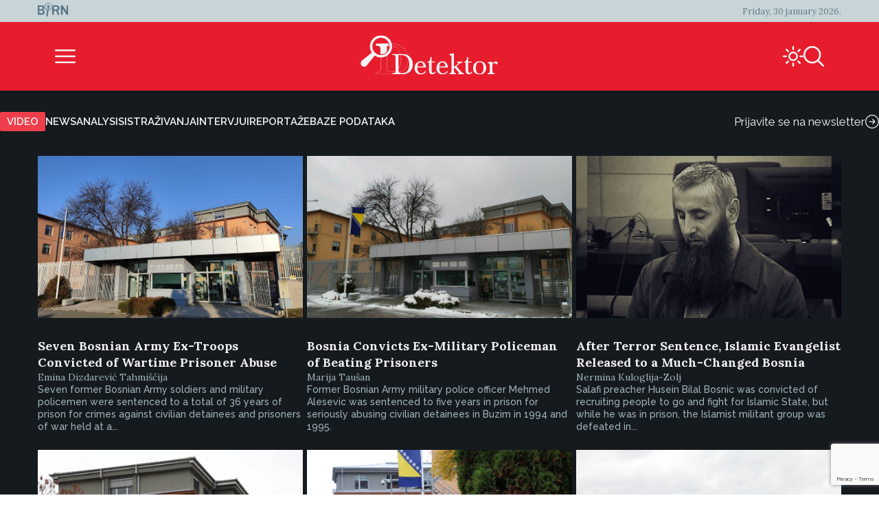

--- FILE ---
content_type: text/html; charset=UTF-8
request_url: https://detektor.ba/city/city-buzim/?lang=en
body_size: 16376
content:
<!DOCTYPE html>
<html>
<head>
<!-- Start cookieyes banner -->
<script id="cookieyes" type="text/javascript" src="https://cdn-cookieyes.com/client_data/b6d3f3f0c0b0957d8da8e1a5/script.js" data-rocket-defer defer></script>
<!-- End cookieyes banner -->
    <script>
        document.addEventListener('DOMContentLoaded', function() {
            var savedTheme = localStorage.getItem('theme');
            var body = document.body;

            if (savedTheme === 'de-moon-icon') {
                body.classList.add('light-mode');
            } else {
                body.classList.remove('light-mode');
            }
        });
    </script>
    <meta charset="UTF-8">
    <meta name="viewport" content="width=device-width, initial-scale=1.0">
    <title>City: Buzim Archives - Detektor</title>
<link data-rocket-prefetch href="https://www.gstatic.com" rel="dns-prefetch">
<link data-rocket-prefetch href="https://static.chartbeat.com" rel="dns-prefetch">
<link data-rocket-prefetch href="https://cdn-cookieyes.com" rel="dns-prefetch">
<link data-rocket-prefetch href="https://www.googletagmanager.com" rel="dns-prefetch">
<link data-rocket-prefetch href="https://googleads.g.doubleclick.net" rel="dns-prefetch">
<link data-rocket-prefetch href="https://www.google.com" rel="dns-prefetch"><link rel="preload" data-rocket-preload as="image" href="https://detektor.ba/wp-content/uploads/2023/12/IMG_20231227_143134-e1713181188206.jpg" fetchpriority="high">
    <meta name='robots' content='index, follow, max-image-preview:large, max-snippet:-1, max-video-preview:-1' />
<link rel="alternate" hreflang="bs" href="https://detektor.ba/city/grad-buzim/" />
<link rel="alternate" hreflang="en" href="https://detektor.ba/city/city-buzim/?lang=en" />
<link rel="alternate" hreflang="x-default" href="https://detektor.ba/city/grad-buzim/" />

	<!-- This site is optimized with the Yoast SEO Premium plugin v26.8 (Yoast SEO v26.8) - https://yoast.com/product/yoast-seo-premium-wordpress/ -->
	<link rel="canonical" href="https://detektor.ba/city/city-buzim/?lang=en" />
	<link rel="next" href="https://detektor.ba/city/city-buzim/page/2/?lang=en" />
	<meta property="og:locale" content="en_US" />
	<meta property="og:type" content="article" />
	<meta property="og:title" content="City: Buzim Archives" />
	<meta property="og:url" content="https://detektor.ba/city/city-buzim/?lang=en" />
	<meta property="og:site_name" content="Detektor" />
	<meta name="twitter:card" content="summary_large_image" />
	<meta name="twitter:site" content="@BIRN_BiH" />
	<script type="application/ld+json" class="yoast-schema-graph">{"@context":"https://schema.org","@graph":[{"@type":"CollectionPage","@id":"https://detektor.ba/city/city-buzim/?lang=en","url":"https://detektor.ba/city/city-buzim/?lang=en","name":"City: Buzim Archives - Detektor","isPartOf":{"@id":"https://detektor.ba/#website"},"primaryImageOfPage":{"@id":"https://detektor.ba/city/city-buzim/?lang=en#primaryimage"},"image":{"@id":"https://detektor.ba/city/city-buzim/?lang=en#primaryimage"},"thumbnailUrl":"https://detektor.ba/wp-content/uploads/2023/12/IMG_20231227_143134-e1713181188206.jpg","breadcrumb":{"@id":"https://detektor.ba/city/city-buzim/?lang=en#breadcrumb"},"inLanguage":"en-US"},{"@type":"ImageObject","inLanguage":"en-US","@id":"https://detektor.ba/city/city-buzim/?lang=en#primaryimage","url":"https://detektor.ba/wp-content/uploads/2023/12/IMG_20231227_143134-e1713181188206.jpg","contentUrl":"https://detektor.ba/wp-content/uploads/2023/12/IMG_20231227_143134-e1713181188206.jpg","width":2100,"height":1577,"caption":"Sud Bosne i Hercegovine. Foto BIRN BiH"},{"@type":"BreadcrumbList","@id":"https://detektor.ba/city/city-buzim/?lang=en#breadcrumb","itemListElement":[{"@type":"ListItem","position":1,"name":"Home","item":"https://detektor.ba/"},{"@type":"ListItem","position":2,"name":"City: Buzim"}]},{"@type":"WebSite","@id":"https://detektor.ba/#website","url":"https://detektor.ba/","name":"Detektor","description":"Portal BIRN BiH, specijaliziran za monitoring pravosuđa, izvještavanje o ratnim zločinima, korupciji, terorizmu i organizovanom kriminalu..","publisher":{"@id":"https://detektor.ba/#organization"},"potentialAction":[{"@type":"SearchAction","target":{"@type":"EntryPoint","urlTemplate":"https://detektor.ba/?s={search_term_string}"},"query-input":{"@type":"PropertyValueSpecification","valueRequired":true,"valueName":"search_term_string"}}],"inLanguage":"en-US"},{"@type":"Organization","@id":"https://detektor.ba/#organization","name":"BIRN BiH","url":"https://detektor.ba/","logo":{"@type":"ImageObject","inLanguage":"en-US","@id":"https://detektor.ba/#/schema/logo/image/","url":"https://detektor.ba/wp-content/uploads/2020/04/detektor-logo-r.png","contentUrl":"https://detektor.ba/wp-content/uploads/2020/04/detektor-logo-r.png","width":228,"height":92,"caption":"BIRN BiH"},"image":{"@id":"https://detektor.ba/#/schema/logo/image/"},"sameAs":["https://www.facebook.com/Detektor.ba","https://x.com/BIRN_BiH","https://www.instagram.com/birnbih/","https://www.linkedin.com/company/birn-bih","https://www.youtube.com/c/BirnBH","https://en.wikipedia.org/wiki/BIRN_Bosnia_and_Herzegovina"]}]}</script>
	<!-- / Yoast SEO Premium plugin. -->



<link rel="alternate" type="application/rss+xml" title="Detektor &raquo; City: Buzim City Feed" href="https://detektor.ba/city/city-buzim/?lang=en/feed/" />
<style id='wp-img-auto-sizes-contain-inline-css' type='text/css'>
img:is([sizes=auto i],[sizes^="auto," i]){contain-intrinsic-size:3000px 1500px}
/*# sourceURL=wp-img-auto-sizes-contain-inline-css */
</style>
<link data-minify="1" rel='stylesheet' id='dashicons-css' href='https://detektor.ba/wp-content/cache/min/1/wp-includes/css/dashicons.min.css?ver=1758356604' type='text/css' media='all' />
<link data-minify="1" rel='stylesheet' id='post-views-counter-frontend-css' href='https://detektor.ba/wp-content/cache/min/1/wp-content/plugins/post-views-counter/css/frontend.css?ver=1768897468' type='text/css' media='all' />
<link rel='stylesheet' id='wp-block-library-css' href='https://detektor.ba/wp-includes/css/dist/block-library/style.min.css?ver=6.9' type='text/css' media='all' />
<style id='global-styles-inline-css' type='text/css'>
:root{--wp--preset--aspect-ratio--square: 1;--wp--preset--aspect-ratio--4-3: 4/3;--wp--preset--aspect-ratio--3-4: 3/4;--wp--preset--aspect-ratio--3-2: 3/2;--wp--preset--aspect-ratio--2-3: 2/3;--wp--preset--aspect-ratio--16-9: 16/9;--wp--preset--aspect-ratio--9-16: 9/16;--wp--preset--color--black: #000000;--wp--preset--color--cyan-bluish-gray: #abb8c3;--wp--preset--color--white: #ffffff;--wp--preset--color--pale-pink: #f78da7;--wp--preset--color--vivid-red: #cf2e2e;--wp--preset--color--luminous-vivid-orange: #ff6900;--wp--preset--color--luminous-vivid-amber: #fcb900;--wp--preset--color--light-green-cyan: #7bdcb5;--wp--preset--color--vivid-green-cyan: #00d084;--wp--preset--color--pale-cyan-blue: #8ed1fc;--wp--preset--color--vivid-cyan-blue: #0693e3;--wp--preset--color--vivid-purple: #9b51e0;--wp--preset--gradient--vivid-cyan-blue-to-vivid-purple: linear-gradient(135deg,rgb(6,147,227) 0%,rgb(155,81,224) 100%);--wp--preset--gradient--light-green-cyan-to-vivid-green-cyan: linear-gradient(135deg,rgb(122,220,180) 0%,rgb(0,208,130) 100%);--wp--preset--gradient--luminous-vivid-amber-to-luminous-vivid-orange: linear-gradient(135deg,rgb(252,185,0) 0%,rgb(255,105,0) 100%);--wp--preset--gradient--luminous-vivid-orange-to-vivid-red: linear-gradient(135deg,rgb(255,105,0) 0%,rgb(207,46,46) 100%);--wp--preset--gradient--very-light-gray-to-cyan-bluish-gray: linear-gradient(135deg,rgb(238,238,238) 0%,rgb(169,184,195) 100%);--wp--preset--gradient--cool-to-warm-spectrum: linear-gradient(135deg,rgb(74,234,220) 0%,rgb(151,120,209) 20%,rgb(207,42,186) 40%,rgb(238,44,130) 60%,rgb(251,105,98) 80%,rgb(254,248,76) 100%);--wp--preset--gradient--blush-light-purple: linear-gradient(135deg,rgb(255,206,236) 0%,rgb(152,150,240) 100%);--wp--preset--gradient--blush-bordeaux: linear-gradient(135deg,rgb(254,205,165) 0%,rgb(254,45,45) 50%,rgb(107,0,62) 100%);--wp--preset--gradient--luminous-dusk: linear-gradient(135deg,rgb(255,203,112) 0%,rgb(199,81,192) 50%,rgb(65,88,208) 100%);--wp--preset--gradient--pale-ocean: linear-gradient(135deg,rgb(255,245,203) 0%,rgb(182,227,212) 50%,rgb(51,167,181) 100%);--wp--preset--gradient--electric-grass: linear-gradient(135deg,rgb(202,248,128) 0%,rgb(113,206,126) 100%);--wp--preset--gradient--midnight: linear-gradient(135deg,rgb(2,3,129) 0%,rgb(40,116,252) 100%);--wp--preset--font-size--small: 13px;--wp--preset--font-size--medium: 20px;--wp--preset--font-size--large: 36px;--wp--preset--font-size--x-large: 42px;--wp--preset--spacing--20: 0.44rem;--wp--preset--spacing--30: 0.67rem;--wp--preset--spacing--40: 1rem;--wp--preset--spacing--50: 1.5rem;--wp--preset--spacing--60: 2.25rem;--wp--preset--spacing--70: 3.38rem;--wp--preset--spacing--80: 5.06rem;--wp--preset--shadow--natural: 6px 6px 9px rgba(0, 0, 0, 0.2);--wp--preset--shadow--deep: 12px 12px 50px rgba(0, 0, 0, 0.4);--wp--preset--shadow--sharp: 6px 6px 0px rgba(0, 0, 0, 0.2);--wp--preset--shadow--outlined: 6px 6px 0px -3px rgb(255, 255, 255), 6px 6px rgb(0, 0, 0);--wp--preset--shadow--crisp: 6px 6px 0px rgb(0, 0, 0);}:where(.is-layout-flex){gap: 0.5em;}:where(.is-layout-grid){gap: 0.5em;}body .is-layout-flex{display: flex;}.is-layout-flex{flex-wrap: wrap;align-items: center;}.is-layout-flex > :is(*, div){margin: 0;}body .is-layout-grid{display: grid;}.is-layout-grid > :is(*, div){margin: 0;}:where(.wp-block-columns.is-layout-flex){gap: 2em;}:where(.wp-block-columns.is-layout-grid){gap: 2em;}:where(.wp-block-post-template.is-layout-flex){gap: 1.25em;}:where(.wp-block-post-template.is-layout-grid){gap: 1.25em;}.has-black-color{color: var(--wp--preset--color--black) !important;}.has-cyan-bluish-gray-color{color: var(--wp--preset--color--cyan-bluish-gray) !important;}.has-white-color{color: var(--wp--preset--color--white) !important;}.has-pale-pink-color{color: var(--wp--preset--color--pale-pink) !important;}.has-vivid-red-color{color: var(--wp--preset--color--vivid-red) !important;}.has-luminous-vivid-orange-color{color: var(--wp--preset--color--luminous-vivid-orange) !important;}.has-luminous-vivid-amber-color{color: var(--wp--preset--color--luminous-vivid-amber) !important;}.has-light-green-cyan-color{color: var(--wp--preset--color--light-green-cyan) !important;}.has-vivid-green-cyan-color{color: var(--wp--preset--color--vivid-green-cyan) !important;}.has-pale-cyan-blue-color{color: var(--wp--preset--color--pale-cyan-blue) !important;}.has-vivid-cyan-blue-color{color: var(--wp--preset--color--vivid-cyan-blue) !important;}.has-vivid-purple-color{color: var(--wp--preset--color--vivid-purple) !important;}.has-black-background-color{background-color: var(--wp--preset--color--black) !important;}.has-cyan-bluish-gray-background-color{background-color: var(--wp--preset--color--cyan-bluish-gray) !important;}.has-white-background-color{background-color: var(--wp--preset--color--white) !important;}.has-pale-pink-background-color{background-color: var(--wp--preset--color--pale-pink) !important;}.has-vivid-red-background-color{background-color: var(--wp--preset--color--vivid-red) !important;}.has-luminous-vivid-orange-background-color{background-color: var(--wp--preset--color--luminous-vivid-orange) !important;}.has-luminous-vivid-amber-background-color{background-color: var(--wp--preset--color--luminous-vivid-amber) !important;}.has-light-green-cyan-background-color{background-color: var(--wp--preset--color--light-green-cyan) !important;}.has-vivid-green-cyan-background-color{background-color: var(--wp--preset--color--vivid-green-cyan) !important;}.has-pale-cyan-blue-background-color{background-color: var(--wp--preset--color--pale-cyan-blue) !important;}.has-vivid-cyan-blue-background-color{background-color: var(--wp--preset--color--vivid-cyan-blue) !important;}.has-vivid-purple-background-color{background-color: var(--wp--preset--color--vivid-purple) !important;}.has-black-border-color{border-color: var(--wp--preset--color--black) !important;}.has-cyan-bluish-gray-border-color{border-color: var(--wp--preset--color--cyan-bluish-gray) !important;}.has-white-border-color{border-color: var(--wp--preset--color--white) !important;}.has-pale-pink-border-color{border-color: var(--wp--preset--color--pale-pink) !important;}.has-vivid-red-border-color{border-color: var(--wp--preset--color--vivid-red) !important;}.has-luminous-vivid-orange-border-color{border-color: var(--wp--preset--color--luminous-vivid-orange) !important;}.has-luminous-vivid-amber-border-color{border-color: var(--wp--preset--color--luminous-vivid-amber) !important;}.has-light-green-cyan-border-color{border-color: var(--wp--preset--color--light-green-cyan) !important;}.has-vivid-green-cyan-border-color{border-color: var(--wp--preset--color--vivid-green-cyan) !important;}.has-pale-cyan-blue-border-color{border-color: var(--wp--preset--color--pale-cyan-blue) !important;}.has-vivid-cyan-blue-border-color{border-color: var(--wp--preset--color--vivid-cyan-blue) !important;}.has-vivid-purple-border-color{border-color: var(--wp--preset--color--vivid-purple) !important;}.has-vivid-cyan-blue-to-vivid-purple-gradient-background{background: var(--wp--preset--gradient--vivid-cyan-blue-to-vivid-purple) !important;}.has-light-green-cyan-to-vivid-green-cyan-gradient-background{background: var(--wp--preset--gradient--light-green-cyan-to-vivid-green-cyan) !important;}.has-luminous-vivid-amber-to-luminous-vivid-orange-gradient-background{background: var(--wp--preset--gradient--luminous-vivid-amber-to-luminous-vivid-orange) !important;}.has-luminous-vivid-orange-to-vivid-red-gradient-background{background: var(--wp--preset--gradient--luminous-vivid-orange-to-vivid-red) !important;}.has-very-light-gray-to-cyan-bluish-gray-gradient-background{background: var(--wp--preset--gradient--very-light-gray-to-cyan-bluish-gray) !important;}.has-cool-to-warm-spectrum-gradient-background{background: var(--wp--preset--gradient--cool-to-warm-spectrum) !important;}.has-blush-light-purple-gradient-background{background: var(--wp--preset--gradient--blush-light-purple) !important;}.has-blush-bordeaux-gradient-background{background: var(--wp--preset--gradient--blush-bordeaux) !important;}.has-luminous-dusk-gradient-background{background: var(--wp--preset--gradient--luminous-dusk) !important;}.has-pale-ocean-gradient-background{background: var(--wp--preset--gradient--pale-ocean) !important;}.has-electric-grass-gradient-background{background: var(--wp--preset--gradient--electric-grass) !important;}.has-midnight-gradient-background{background: var(--wp--preset--gradient--midnight) !important;}.has-small-font-size{font-size: var(--wp--preset--font-size--small) !important;}.has-medium-font-size{font-size: var(--wp--preset--font-size--medium) !important;}.has-large-font-size{font-size: var(--wp--preset--font-size--large) !important;}.has-x-large-font-size{font-size: var(--wp--preset--font-size--x-large) !important;}
/*# sourceURL=global-styles-inline-css */
</style>

<style id='classic-theme-styles-inline-css' type='text/css'>
/*! This file is auto-generated */
.wp-block-button__link{color:#fff;background-color:#32373c;border-radius:9999px;box-shadow:none;text-decoration:none;padding:calc(.667em + 2px) calc(1.333em + 2px);font-size:1.125em}.wp-block-file__button{background:#32373c;color:#fff;text-decoration:none}
/*# sourceURL=/wp-includes/css/classic-themes.min.css */
</style>
<link rel='stylesheet' id='wpml-legacy-post-translations-0-css' href='https://detektor.ba/wp-content/plugins/sitepress-multilingual-cms/templates/language-switchers/legacy-post-translations/style.min.css?ver=1' type='text/css' media='all' />
<link data-minify="1" rel='stylesheet' id='mc4wp-form-themes-css' href='https://detektor.ba/wp-content/cache/min/1/wp-content/plugins/mailchimp-for-wp/assets/css/form-themes.css?ver=1758358294' type='text/css' media='all' />
<link rel='stylesheet' id='de-icons-css' href='https://detektor.ba/wp-content/themes/detektor-2024/assets/css/de-icons.min.css?ver=6.9' type='text/css' media='all' />
<link rel='stylesheet' id='de-style-css' href='https://detektor.ba/wp-content/themes/detektor-2024/assets/css/de-style.min.css?ver=7.0.40' type='text/css' media='all' />
<link rel='stylesheet' id='de-carousel-css' href='https://detektor.ba/wp-content/themes/detektor-2024/assets/css/de-carousel.min.css?ver=6.9' type='text/css' media='all' />
<style id='rocket-lazyload-inline-css' type='text/css'>
.rll-youtube-player{position:relative;padding-bottom:56.23%;height:0;overflow:hidden;max-width:100%;}.rll-youtube-player:focus-within{outline: 2px solid currentColor;outline-offset: 5px;}.rll-youtube-player iframe{position:absolute;top:0;left:0;width:100%;height:100%;z-index:100;background:0 0}.rll-youtube-player img{bottom:0;display:block;left:0;margin:auto;max-width:100%;width:100%;position:absolute;right:0;top:0;border:none;height:auto;-webkit-transition:.4s all;-moz-transition:.4s all;transition:.4s all}.rll-youtube-player img:hover{-webkit-filter:brightness(75%)}.rll-youtube-player .play{height:100%;width:100%;left:0;top:0;position:absolute;background:url(https://detektor.ba/wp-content/plugins/wp-rocket/assets/img/youtube.png) no-repeat center;background-color: transparent !important;cursor:pointer;border:none;}
/*# sourceURL=rocket-lazyload-inline-css */
</style>
<script data-minify="1" type="text/javascript" src="https://detektor.ba/wp-content/cache/min/1/wp-content/plugins/stop-user-enumeration/frontend/js/frontend.js?ver=1765874415" id="stop-user-enumeration-js" defer="defer" data-wp-strategy="defer"></script>
<script type="text/javascript" src="https://detektor.ba/wp-includes/js/jquery/jquery.min.js?ver=3.7.1" id="jquery-core-js"></script>
<script type="text/javascript" src="https://detektor.ba/wp-includes/js/jquery/jquery-migrate.min.js?ver=3.4.1" id="jquery-migrate-js" data-rocket-defer defer></script>
<link rel="EditURI" type="application/rsd+xml" title="RSD" href="https://detektor.ba/xmlrpc.php?rsd" />
<meta name="generator" content="WordPress 6.9" />
<meta name="generator" content="WPML ver:4.8.6 stt:48,6,1,33;" />
<link rel="icon" href="https://detektor.ba/wp-content/uploads/2025/02/detektor-favicon.svg" sizes="32x32" />
<link rel="icon" href="https://detektor.ba/wp-content/uploads/2025/02/detektor-favicon.svg" sizes="192x192" />
<link rel="apple-touch-icon" href="https://detektor.ba/wp-content/uploads/2025/02/detektor-favicon.svg" />
<meta name="msapplication-TileImage" content="https://detektor.ba/wp-content/uploads/2025/02/detektor-favicon.svg" />
		<style type="text/css" id="wp-custom-css">
			.youtube-wrapper {
    position: relative;
    width: 100%;
    padding-top: 56.25%; /* Omjer 16:9 */
}

.youtube-wrapper iframe {
    position: absolute;
    top: 0;
    left: 0;
    width: 100%;
    height: 100%;
}

.rll-youtube-player{
	width:100%;
}

.mc4wp-form-theme input[type=text], .mc4wp-form-theme input[type=email], .mc4wp-form-theme input[type=tel], .mc4wp-form-theme input[type=url], .mc4wp-form-theme input[type=date], .mc4wp-form-theme textarea, .mc4wp-form-theme select{
	color: #fff !important;
}

.mc4wp-success {
    color: #ffffff !important;
}

.liveblog-meta-author-name,
.liveblog-entry-content{
	color:#000!important;
	font-size:16px !important;
  line-height: 18px;
}

.liveblog-meta-author-name{
	font-size:14px !important;
  line-height: 16px;
}
.liveblog-entry{
    background: #ffffff;
}

.liveblog-entry-edit * {
    //background: #ffffff !important;
	color:#000
}

.liveblog-entry {
    border: 1px solid #ddd;
    background: transparent;
    margin-bottom: 50px;
    padding: 25px 30px 10px
}

.liveblog-entry-content p {
    margin-bottom: 20px
}

.liveblog-entry-content iframe {
    width: 100%;
    min-height: 360px;
		height: revert-layer;
}

.single-post.btWithSidebar .liveblog-entry-content .twitter-tweet {
    float: none!important;
    margin: 0!important;
    width: 100%!important
}



.liveblog-entry-content p {
    font-size: 1.125em
}

.liveblog-entry-aside {
    flex-basis: unset;
    min-width: 100%;
    margin-right: 0
}

.liveblog-editor-subTitle,.Select--multi {
    display: none
}

.lb-share-label{display:none!important}

.liveblog-publish-btn,.liveblog-update-btn {
    width: auto;
    padding: 10px;
    color: #fff;
    border-radius: 2px
}

.liveblog-update-btn {
    background: red
}

.liveblog-entry {
    flex-direction: column
}

.liveblog-meta-time>span,.lb-share-label {
    text-decoration: none!important;
    text-transform: uppercase;
    display: inline-block;
    font-weight: normal!important;
    margin-right: 7px;
    color: #888!important;
    font-size: 11px
}

.liveblog-meta-author-name {
    margin: 0;
    color: #666
}

.liveblog-entry-delete-confirm {
    z-index: 1
}

.lb-share-container {
    float: right
}

.lb-twitter-share,.lb-fb-share {
    text-indent: -9999px;
    display: inline-block;
    width: 30px;
    height: 30px;
    background-repeat: no-repeat;
    background-size: contain;
    vertical-align: top
}


#top>#wpcom-liveblog-container,.logged-in .liveblog-editor-tabs>button:nth-child(3) {
    display: none
}

.liveblog-entry {
    border: 0 solid #ddd;
    background: #eaeaec;
    border-top: 2px solid #e71d2d
}

.liveblog-entry * {
    background: #eaeaec
}

.liveblog-entry .wp-embed {
    background-color: #eaeaec
}

.live-blog-articles-custom {
    border: 0 solid #ddd;
    background: #eaeaec;
    border-top: 2px solid #e71d2d;
    padding: 25px 30px;
    margin-bottom: 60px
}

.live-blog-articles-custom * {
    background: #eaeaec
}

.live-blog-articles-custom img {
    width: 100%
}

.live-blog-articles-custom .wp-embed {
    background-color: #eaeaec
}

.TopicsContainer {
    position: static;
    height: auto
}

#wpcom-liveblog-container {
    margin: 0 auto;
    border-top: 0 solid #ddd;
    padding-top: 30px
}

.liveblog-topics {
    border-top: 2px solid #e71d2d;
    background-color: #eaeaec;
    width: 100%;
    height: auto;
    overflow: visible;
    padding-left: 0;
    text-decoration: none
}

.liveblog-topics::-webkit-scrollbar-track {
    -webkit-box-shadow: inset 0 0 6px rgba(0,0,0,.3);
    background-color: #F5F5F5
}

.liveblog-topics::-webkit-scrollbar {
    width: 6px;
    background-color: #F5F5F5
}

.liveblog-topics::-webkit-scrollbar-thumb {
    background-color: #444
}

.liveblog-btn-delete {
    background: #8e0000!important
}

.liveblog-btn-delete:hover {
    background: #bc0b0b!important
}

.liveblog-topic {
    height: auto;
    padding: 2px 15px;
    cursor: pointer;
    border-bottom: 1px solid #d5d5d5
}

.liveblog-entry {
    padding-bottom: 100px
}

.PostLiveblogContainer {
    display: flex;
    max-width: 970px;
    margin: 0 auto
}

#wpcom-liveblog-topics {
    width: 30%
}

@media (min-height: 300px) {
    #wpcom-liveblog-topics {
        position:sticky;
        top: 0
    }
}

#wpcom-liveblog-container {
    padding-top: 56px
}

.liveblog-topic-author {
    margin-bottom: 0px!important
}

.liveblog-share-btn {
    position: absolute;
    bottom: 20px;
    left: 20px;
    padding-right: 40px;
    background-repeat: no-repeat;
    background-position: right 0;
    background-color: transparent;
    float: left;
    display: block;
    width: auto;
    z-index: 90
}

.liveblog-share-btn-clicked {
    color: #0092BB
}

.liveblog-share-thread {
    position: absolute;
    bottom: 0;
    left: 0;
    width: 100%;
    background: #fff;
    z-index: 80;
    text-align: center;
    padding: 20px
}

.liveblog-share-thread a {
    display: inline
}

@media only screen and (max-width: 600px) {
    .PostLiveblogContainer {
        display:block;
        width: 100%;
        margin: 0 auto;
        padding: 0 15px
    }

    #wpcom-liveblog-topics {
        width: 100%
    }

    #wpcom-liveblog-container {
        width: 100%;
        margin-left: 0;
        position: relative
    }

    .liveblog-topics {
        min-height: 300px;
        max-height: 300px;
        overflow: auto
    }
}
.text-link-white{
font-family: "Raleway", sans-serif;
font-size: 13px;
font-weight: 500;
color: #f3f3f4;
line-height: 17px;
}

/* Style input fields */
    .wpcf7 input[type="text"],
    .wpcf7 input[type="email"],
    .wpcf7 input[type="tel"],
    .wpcf7 textarea {
        width: 100%;
        height: 35px;
        padding: 10px 12px;
        margin-bottom: 15px;
        border: 1px solid #ccc;
        border-radius: 4px;
        color: #fff;
        font-size: 16px;
        box-sizing: border-box;
    }

    /* Style submit button */
    .wpcf7 input[type="submit"],
    .wpcf7 .wpcf7-submit {
        background: #e71d2d;
        color: #fff;
        border: none;
        padding: 12px 30px;
        border-radius: 4px;
        font-size: 16px;
        cursor: pointer;
        transition: background 0.2s;
    }

    .wpcf7 input[type="submit"]:hover,
    .wpcf7 .wpcf7-submit:hover {
        background: #c41624;
    }
    .wpcf7-textarea{
        height: auto;
    }		</style>
		<noscript><style id="rocket-lazyload-nojs-css">.rll-youtube-player, [data-lazy-src]{display:none !important;}</style></noscript>
<!-- Global site tag (gtag.js) - Google Analytics -->
	<script async src="https://www.googletagmanager.com/gtag/js?id=G-YWEY1BH4MR"></script>
	<script>
		window.dataLayer = window.dataLayer || [];
		function gtag() { dataLayer.push(arguments); }
		gtag('js', new Date());

		gtag('config', 'G-YWEY1BH4MR');
	</script>
	<!-- END Global site tag (gtag.js) - Google Analytics -->

<!-- Chartbeat -  JS START -->
    <script type='text/javascript'>
        (function () {
            /** CONFIGURATION START **/
            var _sf_async_config = window._sf_async_config = (window._sf_async_config || {});
            _sf_async_config.uid = 66973;
            _sf_async_config.domain = 'detektor.ba'; // DON'T INCLUDE HTTP(S) OR WWW
            _sf_async_config.flickerControl = true;
            _sf_async_config.useCanonical = true;
            _sf_async_config.useCanonicalDomain = true;
            _sf_async_config.sections = "Daily Report"; //SET PAGE SECTION
            _sf_async_config.authors = "Emina Dizdarević Tahmiščija"; //SET PAGE AUTHOR(S)
            /** CONFIGURATION END **/
            function loadChartbeat() {
                var e = document.createElement('script');
                var n = document.getElementsByTagName('script')[0];
                e.type = 'text/javascript';
                e.async = true;
                e.src = '//static.chartbeat.com/js/chartbeat_video.js';
                n.parentNode.insertBefore(e, n);
            }

            /** CHARTBEAT AUTODETECT YOUTUBE  */
            var _cbv = window._cbv || (window._cbv = []);
            _cbv.push(['autoDetectYouTubeIframes']);

            loadChartbeat();
        })();
    </script>
    <script data-minify="1" async src="https://detektor.ba/wp-content/cache/min/1/js/chartbeat_mab.js?ver=1759411672"></script>
    <!-- Chartbeat JS END -->
<style>
        .navigation.pagination{
            display: none;
        }
    </style>

<meta name="generator" content="WP Rocket 3.20.3" data-wpr-features="wpr_defer_js wpr_minify_js wpr_lazyload_images wpr_lazyload_iframes wpr_preconnect_external_domains wpr_oci wpr_image_dimensions wpr_minify_css wpr_preload_links wpr_desktop" /></head>
<body class="archive tax-city term-city-buzim term-12488 wp-custom-logo wp-theme-detektor-2024">
<div  class="de-container">
		<header >
		<div  class="de-navigation">
			<div class="de-navigation-top-box">
				<div class="de-navigation-top-box-left">
					<a href="https://detektor.ba/?lang=en" class="custom-logo-link" rel="home"><img width="45" height="20" src="https://detektor.ba/wp-content/uploads/2025/02/Birn_light_logo.svg" class="custom-logo" alt="Detektor" decoding="async" srcset="https://detektor.ba/wp-content/uploads/Birn_light_logo.svg 160w, https://detektor.ba/wp-content/uploads/Birn_light_logo.svg 640w, https://detektor.ba/wp-content/uploads/Birn_light_logo.svg 1024w, https://detektor.ba/wp-content/uploads/Birn_light_logo.svg 1280w, https://detektor.ba/wp-content/uploads/Birn_light_logo.svg 45w" sizes="(max-width: 45px) 100vw, 45px" /></a>				</div>
				<div class="de-navigation-top-box-right">
					<span class="de-navigation-date">
						Friday, 30 january 2026.					</span>
				</div>
			</div>
			<div class="de-navigation-main">
				<div class="de-navigation-menu-icon">
					<div class="de-burger-menu-icon size-6x" id="menuToggle"></div>
				</div>
				<div class="de-navigation-menu-logo">
					<a href="https://detektor.ba/?lang=en"><img width="238" height="68" src="https://detektor.ba/wp-content/uploads/2025/01/detektor_logo.svg" /></a>				</div>
				<div class="de-navigation-menu-search">
					<div class="de-navigation-menu-icons">
						                        						<div class="de-sun-icon size-6x" id='darkModeToggle'></div>
                                                <div class="de-search-icon size-6x" id="searchToggle"></div>
					</div>
									</div>
			</div>
		</div>
		<div  class="de-search-bar hidden" id="searchBar">
			<form class="de-search-bar-container" role="search" method="get" id="searchform" class="searchform" action="https://detektor.ba/?lang=en">
				<input class="de-search-bar-input" value="" name="s" id="s" type="text" placeholder="Upišite pojam za pretragu">
				<div class="de-search-icon size-6x"></div>
				<button style="display:none;" type="submit"></button>
			</form>
            		</div>
		<div class="de-navigation-popup hidden" id="navigationPopup">
			<div class="de-navigation-controls">
				<div class="de-close-icon size-6x" id="closeMenu"></div>
				<div class="de-navigation-logo">
					<img width="55" height="25" src="data:image/svg+xml,%3Csvg%20xmlns='http://www.w3.org/2000/svg'%20viewBox='0%200%2055%2025'%3E%3C/svg%3E" alt="Birn" data-lazy-src="/wp-content/themes/detektor-2024/assets/images/birn_logo_white.svg"><noscript><img width="55" height="25" src="/wp-content/themes/detektor-2024/assets/images/birn_logo_white.svg" alt="Birn"></noscript>
				</div>
			</div>
			<div class="de-navigation-popup-menu">

                <div class="de-navigation-row">
					<div class="de-navigation-categories">
						<ul>
							<li id="menu-item-1071040" class="menu-item menu-item-type-taxonomy menu-item-object-category menu-item-1071040"><a href="https://detektor.ba/category/video-en/?lang=en">Video</a></li>
<li id="menu-item-1071041" class="menu-item menu-item-type-taxonomy menu-item-object-category menu-item-1071041"><a href="https://detektor.ba/category/monitor-en/analysis/?lang=en">Analysis</a></li>
<li id="menu-item-1071042" class="menu-item menu-item-type-taxonomy menu-item-object-category menu-item-1071042"><a href="https://detektor.ba/category/monitor-en/investigation/?lang=en">Investigation</a></li>
<li id="menu-item-1071043" class="menu-item menu-item-type-taxonomy menu-item-object-category menu-item-1071043"><a href="https://detektor.ba/category/video-en/video-articles-reports-en/?lang=en">Reportaža</a></li>
<li id="menu-item-1071044" class="menu-item menu-item-type-taxonomy menu-item-object-category menu-item-1071044"><a href="https://detektor.ba/category/video-en/interviews-en/?lang=en">Interviews</a></li>
						</ul>
					</div>
					<div class="de-navigation-multimedia-mobile">
						<div class="de-navigation-multimedia-mobile-item">
							<div class="de-navigation-title">Video</div>
							<ul>
								<li id="menu-item-1071068" class="menu-item menu-item-type-taxonomy menu-item-object-category menu-item-1071068"><a href="https://detektor.ba/category/video-en/documentaries-en/?lang=en">Documentaries</a></li>
<li id="menu-item-1071069" class="menu-item menu-item-type-taxonomy menu-item-object-category menu-item-1071069"><a href="https://detektor.ba/category/video-en/interviews-en/?lang=en">Interviews</a></li>
<li id="menu-item-1071070" class="menu-item menu-item-type-taxonomy menu-item-object-category menu-item-1071070"><a href="https://detektor.ba/category/video-en/video-articles-reports-en/?lang=en">Video articles &amp; reports</a></li>
<li id="menu-item-1071071" class="menu-item menu-item-type-taxonomy menu-item-object-category menu-item-1071071"><a href="https://detektor.ba/category/video-en/state-court-week/?lang=en">State Court Week</a></li>
<li id="menu-item-1071072" class="menu-item menu-item-type-taxonomy menu-item-object-category menu-item-1071072"><a href="https://detektor.ba/category/video-en/justice-tv/?lang=en">Justice TV</a></li>
							</ul>
						</div>
						<div class="de-navigation-multimedia-mobile-item">
							<div class="de-navigation-title">Teme</div>
							<ul>
								<li id="menu-item-1071248" class="menu-item menu-item-type-custom menu-item-object-custom menu-item-1071248"><a href="/category/ratni-zlocini">Ratni zločini i tranzicijska pravda</a></li>
<li id="menu-item-1071249" class="menu-item menu-item-type-custom menu-item-object-custom menu-item-1071249"><a href="/category/desnica-na-balkanu">Desnica Na Balkanu</a></li>
<li id="menu-item-975419" class="menu-item menu-item-type-taxonomy menu-item-object-topic menu-item-975419"><a href="https://detektor.ba/topic/digitalna-prava-en/?lang=en">Digital rights</a></li>
<li id="menu-item-997328" class="menu-item menu-item-type-taxonomy menu-item-object-topic menu-item-997328"><a href="https://detektor.ba/topic/mapping-hate-2/?lang=en">Mapping hate</a></li>
<li id="menu-item-1007548" class="menu-item menu-item-type-taxonomy menu-item-object-topic menu-item-1007548"><a href="https://detektor.ba/topic/genocide-in-bih/?lang=en">Genocide in BiH</a></li>
<li id="menu-item-1071250" class="menu-item menu-item-type-custom menu-item-object-custom menu-item-1071250"><a href="/category/korupcija">Korupcija</a></li>
<li id="menu-item-44558" class="publishedByBirn menu-item menu-item-type-custom menu-item-object-custom menu-item-44558"><a target="_blank" href="https://birn.eu.com/">Izdanje</a></li>
							</ul>
						</div>
					</div>
					<div class="de-navigation-multimedia">
						<div class="de-navigation-title">Video</div>
						<ul>
							<li class="menu-item menu-item-type-taxonomy menu-item-object-category menu-item-1071068"><a href="https://detektor.ba/category/video-en/documentaries-en/?lang=en">Documentaries</a></li>
<li class="menu-item menu-item-type-taxonomy menu-item-object-category menu-item-1071069"><a href="https://detektor.ba/category/video-en/interviews-en/?lang=en">Interviews</a></li>
<li class="menu-item menu-item-type-taxonomy menu-item-object-category menu-item-1071070"><a href="https://detektor.ba/category/video-en/video-articles-reports-en/?lang=en">Video articles &amp; reports</a></li>
<li class="menu-item menu-item-type-taxonomy menu-item-object-category menu-item-1071071"><a href="https://detektor.ba/category/video-en/state-court-week/?lang=en">State Court Week</a></li>
<li class="menu-item menu-item-type-taxonomy menu-item-object-category menu-item-1071072"><a href="https://detektor.ba/category/video-en/justice-tv/?lang=en">Justice TV</a></li>
						</ul>
					</div>
				</div>
				<div class="de-navigation-col">
					<div class="de-navigation-category">
						<div class="de-navigation-title">Teme</div>
						<ul>
							<li class="menu-item menu-item-type-custom menu-item-object-custom menu-item-1071248"><a href="/category/ratni-zlocini">Ratni zločini i tranzicijska pravda</a></li>
<li class="menu-item menu-item-type-custom menu-item-object-custom menu-item-1071249"><a href="/category/desnica-na-balkanu">Desnica Na Balkanu</a></li>
<li class="menu-item menu-item-type-taxonomy menu-item-object-topic menu-item-975419"><a href="https://detektor.ba/topic/digitalna-prava-en/?lang=en">Digital rights</a></li>
<li class="menu-item menu-item-type-taxonomy menu-item-object-topic menu-item-997328"><a href="https://detektor.ba/topic/mapping-hate-2/?lang=en">Mapping hate</a></li>
<li class="menu-item menu-item-type-taxonomy menu-item-object-topic menu-item-1007548"><a href="https://detektor.ba/topic/genocide-in-bih/?lang=en">Genocide in BiH</a></li>
<li class="menu-item menu-item-type-custom menu-item-object-custom menu-item-1071250"><a href="/category/korupcija">Korupcija</a></li>
<li class="publishedByBirn menu-item menu-item-type-custom menu-item-object-custom menu-item-44558"><a target="_blank" href="https://birn.eu.com/">Izdanje</a></li>
						</ul>
					</div>
					<div class="de-navigation-category">
						<div class="de-navigation-title">Baze podataka</div>
						<ul>
							<li id="menu-item-1071027" class="menu-item menu-item-type-custom menu-item-object-custom menu-item-1071027"><a href="https://mapiranjemrznje.detektor.ba/">Mapiranje mržnje</a></li>
<li id="menu-item-1071028" class="menu-item menu-item-type-custom menu-item-object-custom menu-item-1071028"><a href="http://auta.detektor.ba/">Baza službenih automobila</a></li>
<li id="menu-item-1071029" class="menu-item menu-item-type-custom menu-item-object-custom menu-item-1071029"><a href="https://terorizam.detektor.ba/">Baza presuda za terorizam</a></li>
<li id="menu-item-1071030" class="menu-item menu-item-type-custom menu-item-object-custom menu-item-1071030"><a href="https://massgravesmap.balkaninsight.com/?lang=bs">Mapa masovnih grobnica</a></li>
<li id="menu-item-1071031" class="menu-item menu-item-type-custom menu-item-object-custom menu-item-1071031"><a href="https://ratnizlocin.detektor.ba/">Sudske činjenice o ratu u BiH</a></li>
						</ul>
					</div>
					<div class="de-navigation-category">
						<ul class="de-badge-category">
							<li id="menu-item-1071051" class="menu-item menu-item-type-taxonomy menu-item-object-category menu-item-1071051"><a href="https://detektor.ba/category/monitor-en/investigation/?lang=en">Investigation</a></li>
<li id="menu-item-1071052" class="menu-item menu-item-type-taxonomy menu-item-object-category menu-item-1071052"><a href="https://detektor.ba/category/courtroom/?lang=en">Courtroom</a></li>
<li id="menu-item-1071054" class="menu-item menu-item-type-taxonomy menu-item-object-category menu-item-1071054"><a href="https://detektor.ba/category/baze-podataka/">Baze Podataka</a></li>
							</div>
					</div>
				</div>
			</div>
						<div  class="de-second-navigation">
				<ul class='de-menu'><li id="menu-item-1071055" class="de-menu-featured menu-item menu-item-type-taxonomy menu-item-object-category menu-item-1071055"><a href="https://detektor.ba/category/video-en/?lang=en">Video</a></li>
<li id="menu-item-1071056" class="menu-item menu-item-type-taxonomy menu-item-object-category menu-item-1071056"><a href="https://detektor.ba/category/monitor-en/news/?lang=en">News</a></li>
<li id="menu-item-1071057" class="menu-item menu-item-type-taxonomy menu-item-object-category menu-item-1071057"><a href="https://detektor.ba/category/monitor-en/analysis/?lang=en">Analysis</a></li>
<li id="menu-item-1071058" class="menu-item menu-item-type-taxonomy menu-item-object-category menu-item-1071058"><a href="https://detektor.ba/category/monitor-en/investigation/?lang=en">Istraživanja</a></li>
<li id="menu-item-1071059" class="menu-item menu-item-type-taxonomy menu-item-object-category menu-item-1071059"><a href="https://detektor.ba/category/monitor-en/interview/?lang=en">Intervjui</a></li>
<li id="menu-item-1071060" class="menu-item menu-item-type-taxonomy menu-item-object-category menu-item-1071060"><a href="https://detektor.ba/category/monitor-en/feature/?lang=en">Reportaže</a></li>
<li id="menu-item-1071061" class="menu-item menu-item-type-taxonomy menu-item-object-category menu-item-1071061"><a href="https://detektor.ba/category/baze-podataka/">Baze podataka</a></li>
</ul><div class='de-action-button'><a href='/newsletter'>Prijavite se na newsletter <div class='de-arrow-right-icon size-4x'></div></a></div><script>
								document.addEventListener('DOMContentLoaded', function() {
									var secondNav = document.querySelector('.de-second-navigation');
									if (secondNav) {
										secondNav.style.justifyContent = 'space-between';
									}
								});
							</script>			</div>
			</header>
<main >
    <div  class="de-latest-posts-content">
        <div class="de-posts-3x-column">
            <div class="de-column-flex-row">                        <div class="de-post-item">
                            <div class="de-thumbnail-image">
								<a href="https://detektor.ba/2024/03/04/za-zlocine-u-buzimu-ukupno-36-godina-zatvora/?lang=en">
                                	<img fetchpriority="high" width="2079" height="1169" src="https://detektor.ba/wp-content/uploads/2023/12/IMG_20231227_143134-e1713181188206.jpg" alt="Seven Bosnian Army Ex-Troops Convicted of Wartime Prisoner Abuse">
								</a>
                            </div>
                            <div class="de-text-section">
                                <div class="de-text-section-article-title">
                                    <a href="https://detektor.ba/2024/03/04/za-zlocine-u-buzimu-ukupno-36-godina-zatvora/?lang=en">Seven Bosnian Army Ex-Troops Convicted of Wartime Prisoner Abuse</a>
                                </div>
                                <div class="de-text-section-author">Emina Dizdarević Tahmiščija</div>
                                <div class="de-text-section-article-description">
                                    Seven former Bosnian Army soldiers and military policemen were sentenced to a total of 36 years of prison for crimes against civilian detainees and prisoners of war held at a...                                </div>
                            </div>
                        </div>
                                                <div class="de-post-item">
                            <div class="de-thumbnail-image">
								<a href="https://detektor.ba/2022/02/21/alesevicu-pet-godina-zatvora-za-zlocine-u-buzimu/?lang=en">
                                	<img width="1896" height="1065" src="https://detektor.ba/wp-content/uploads/2022/01/1641908577771-e1642150864483.jpg" alt="Bosnia Convicts Ex-Military Policeman of Beating Prisoners">
								</a>
                            </div>
                            <div class="de-text-section">
                                <div class="de-text-section-article-title">
                                    <a href="https://detektor.ba/2022/02/21/alesevicu-pet-godina-zatvora-za-zlocine-u-buzimu/?lang=en">Bosnia Convicts Ex-Military Policeman of Beating Prisoners</a>
                                </div>
                                <div class="de-text-section-author">Marija Taušan</div>
                                <div class="de-text-section-article-description">
                                    Former Bosnian Army military police officer Mehmed Alesevic was sentenced to five years in prison for seriously abusing civilian detainees in Buzim in 1994 and 1995.                                </div>
                            </div>
                        </div>
                                                <div class="de-post-item">
                            <div class="de-thumbnail-image">
								<a href="https://detektor.ba/2021/09/10/bilal-bosnic-je-na-slobodi-u-kakvo-okruzenje-se-vratio/?lang=en">
                                	<img width="1280" height="720" src="https://detektor.ba/wp-content/uploads/2021/09/Frame-14-e1631268199417.png" alt="After Terror Sentence, Islamic Evangelist Released to a Much-Changed Bosnia">
								</a>
                            </div>
                            <div class="de-text-section">
                                <div class="de-text-section-article-title">
                                    <a href="https://detektor.ba/2021/09/10/bilal-bosnic-je-na-slobodi-u-kakvo-okruzenje-se-vratio/?lang=en">After Terror Sentence, Islamic Evangelist Released to a Much-Changed Bosnia</a>
                                </div>
                                <div class="de-text-section-author">Nermina Kuloglija-Zolj</div>
                                <div class="de-text-section-article-description">
                                    Salafi preacher Husein Bilal Bosnic was convicted of recruiting people to go and fight for Islamic State, but while he was in prison, the Islamist militant group was defeated in...                                </div>
                            </div>
                        </div>
                        </div><div class="de-column-flex-row">                        <div class="de-post-item">
                            <div class="de-thumbnail-image">
								<a href="https://detektor.ba/2017/03/06/military-policeman-watched-troops-beat-detainees-in-buzim/?lang=en">
                                	<img width="1920" height="1078" src="https://detektor.ba/wp-content/uploads/2016/10/Sud-BiH-1-e1613648437143.jpg" alt="Military Policeman ‘Watched Troops Beat Detainees’ in Buzim">
								</a>
                            </div>
                            <div class="de-text-section">
                                <div class="de-text-section-article-title">
                                    <a href="https://detektor.ba/2017/03/06/military-policeman-watched-troops-beat-detainees-in-buzim/?lang=en">Military Policeman ‘Watched Troops Beat Detainees’ in Buzim</a>
                                </div>
                                <div class="de-text-section-author">Erna Mačkić</div>
                                <div class="de-text-section-article-description">
                                    A prosecution witness claimed that military policeman Mehmed Alesevic, who is on trial for war crimes, was present while other soldiers beat him up at a motel in Buzim in...                                </div>
                            </div>
                        </div>
                                                <div class="de-post-item">
                            <div class="de-thumbnail-image">
								<a href="https://detektor.ba/2017/02/13/vogosca-serb-chief-assaulted-detainees-at-police-station/?lang=en">
                                	<img width="1920" height="1079" src="https://detektor.ba/wp-content/uploads/2016/10/Sud-BiH2-e1596647919274.jpg" alt="Vogosca Serb Chief ‘Assaulted Detainees at Police Station’">
								</a>
                            </div>
                            <div class="de-text-section">
                                <div class="de-text-section-article-title">
                                    <a href="https://detektor.ba/2017/02/13/vogosca-serb-chief-assaulted-detainees-at-police-station/?lang=en">Vogosca Serb Chief ‘Assaulted Detainees at Police Station’</a>
                                </div>
                                <div class="de-text-section-author">Urednik Detektor</div>
                                <div class="de-text-section-article-description">
                                    At the trial of the former head of the Serb Crisis Committee in the Vogosca municipality, a witness said that the defendant Jovan Tintor threatened and hit him.                                </div>
                            </div>
                        </div>
                                                <div class="de-post-item">
                            <div class="de-thumbnail-image">
								<a href="https://detektor.ba/2017/02/06/vogosca-witness-recalls-village-attack-death-threat/?lang=en">
                                	<img width="1920" height="1079" src="https://detektor.ba/wp-content/uploads/2016/05/Sud-BiH11-e1648203647546.jpg" alt="Vogosca Witness Recalls Village Attack, Death Threat">
								</a>
                            </div>
                            <div class="de-text-section">
                                <div class="de-text-section-article-title">
                                    <a href="https://detektor.ba/2017/02/06/vogosca-witness-recalls-village-attack-death-threat/?lang=en">Vogosca Witness Recalls Village Attack, Death Threat</a>
                                </div>
                                <div class="de-text-section-author">Marija Taušan</div>
                                <div class="de-text-section-article-description">
                                    At the trial of the former head of the Serb Crisis Committee in the Vogosca municipality, a witness said the village of Svrake came under attack and then a death...                                </div>
                            </div>
                        </div>
                        </div><div class="de-column-flex-row">                        <div class="de-post-item">
                            <div class="de-thumbnail-image">
								<a href="https://detektor.ba/2016/11/23/tv-justice-magazine-i-episode-83-how-babo-divided-krajina/?lang=en">
                                	<img src="" alt="TV Justice Magazine I Episode 83: How Babo Divided Krajina">
								</a>
                            </div>
                            <div class="de-text-section">
                                <div class="de-text-section-article-title">
                                    <a href="https://detektor.ba/2016/11/23/tv-justice-magazine-i-episode-83-how-babo-divided-krajina/?lang=en">TV Justice Magazine I Episode 83: How Babo Divided Krajina</a>
                                </div>
                                <div class="de-text-section-author">Erna Mačkić</div>
                                <div class="de-text-section-article-description">
                                    About 3,000 lives were lost in the conflict between members of the Bosnian Army and National Defense of the Western Bosnia Autonomous Region.                                </div>
                            </div>
                        </div>
                                                <div class="de-post-item">
                            <div class="de-thumbnail-image">
								<a href="https://detektor.ba/2016/11/14/bosnian-army-officer-tried-for-prozor-killings/?lang=en">
                                	<img width="1920" height="1079" src="data:image/svg+xml,%3Csvg%20xmlns='http://www.w3.org/2000/svg'%20viewBox='0%200%201920%201079'%3E%3C/svg%3E" alt="Bosnian Army Officer Tried for Prozor Killings" data-lazy-src="https://detektor.ba/wp-content/uploads/2016/11/SudBiH5-e1609855902672.jpg"><noscript><img width="1920" height="1079" src="https://detektor.ba/wp-content/uploads/2016/11/SudBiH5-e1609855902672.jpg" alt="Bosnian Army Officer Tried for Prozor Killings"></noscript>
								</a>
                            </div>
                            <div class="de-text-section">
                                <div class="de-text-section-article-title">
                                    <a href="https://detektor.ba/2016/11/14/bosnian-army-officer-tried-for-prozor-killings/?lang=en">Bosnian Army Officer Tried for Prozor Killings</a>
                                </div>
                                <div class="de-text-section-author">Marija Taušan</div>
                                <div class="de-text-section-article-description">
                                    Former Bosnian Army officer Enver Buza went on trial over the killings of 27 Croat civilians - the youngest aged ten - by his troops in the Prozor municipality in...                                </div>
                            </div>
                        </div>
                                                <div class="de-post-item">
                            <div class="de-thumbnail-image">
								<a href="https://detektor.ba/2016/03/15/trial-for-buzim-crimes-has-begun/?lang=en">
                                	<img src="" alt="Trial for Buzim Crimes has Begun">
								</a>
                            </div>
                            <div class="de-text-section">
                                <div class="de-text-section-article-title">
                                    <a href="https://detektor.ba/2016/03/15/trial-for-buzim-crimes-has-begun/?lang=en">Trial for Buzim Crimes has Begun</a>
                                </div>
                                <div class="de-text-section-author">Emina Dizdarević Tahmiščija</div>
                                <div class="de-text-section-article-description">
                                    The trial of eight former members of the Bosnian Army began with a reading of the indictment and the presentation of the state prosecution’s introductory statement. The defendants have been...                                </div>
                            </div>
                        </div>
                                                <div class="de-post-item">
                            <div class="de-thumbnail-image">
								<a href="https://detektor.ba/2016/03/08/defendant-charged-with-buzim-crimes-attempts-suicide/?lang=en">
                                	<img src="" alt="Defendant Charged with Buzim Crimes Attempts Suicide">
								</a>
                            </div>
                            <div class="de-text-section">
                                <div class="de-text-section-article-title">
                                    <a href="https://detektor.ba/2016/03/08/defendant-charged-with-buzim-crimes-attempts-suicide/?lang=en">Defendant Charged with Buzim Crimes Attempts Suicide</a>
                                </div>
                                <div class="de-text-section-author">Srđan Kureljušić</div>
                                <div class="de-text-section-article-description">
                                    Mehmed Alesevic, charged with crimes in Buzim, failed to appear at a status conference held today before the state court. According to the defense, he was admitted to a psychiatric...                                </div>
                            </div>
                        </div>
                        </div>        </div>
    </div>
        <div  class="de-pagination-container">
        <!-- Prethodna stranica -->
                    <div class="de-pagination-left disable">
                <div class="de-arrow-left-mini-icon size-2x"></div>
            </div>
        
        <!-- Brojevi stranica -->
                    <a href="https://detektor.ba/city/city-buzim/?lang=en">
                <div class="de-page active">
                    1                </div>
            </a>
                    <a href="https://detektor.ba/city/city-buzim/page/2/?lang=en">
                <div class="de-page ">
                    2                </div>
            </a>
                    <a href="https://detektor.ba/city/city-buzim/page/3/?lang=en">
                <div class="de-page ">
                    3                </div>
            </a>
        
        <!-- Sledeća stranica -->
                    <a href="https://detektor.ba/city/city-buzim/page/2/?lang=en">
                <div class="de-pagination-right">
                    <div class="de-arrow-right-mini-icon size-2x"></div>
                </div>
            </a>
            </div>
</main>
    <footer >
        <div  class="de-footer-container">
            <div class="de-footer-section">
                <div class="de-footer-logo-section">
                    <img width="113" height="43" src="data:image/svg+xml,%3Csvg%20xmlns='http://www.w3.org/2000/svg'%20viewBox='0%200%20113%2043'%3E%3C/svg%3E" alt="" title="" data-lazy-src="https://detektor.ba/wp-content/uploads/2025/02/detektor-birn.svg"><noscript><img width="113" height="43" src="https://detektor.ba/wp-content/uploads/2025/02/detektor-birn.svg" alt="" title=""></noscript>
                </div>
                <div class="de-footer-menu-section">
                    <div class="de-footer-menu-item">
                        <div class="de-footer-menu-title"><a href="https://detektor.ba/o-radu-birn-bih/">O nama</a></div>
                        <ul>
                                                    </ul>
                    </div>
                    <div class="de-footer-menu-item">
                        <div class="de-footer-menu-title"><a href="https://detektor.ba/category/vijesti/">Kategorije</a></div>
                        <ul>
                            <li class="menu-item menu-item-type-taxonomy menu-item-object-category menu-item-1071040"><a href="https://detektor.ba/category/video-en/?lang=en">Video</a></li>
<li class="menu-item menu-item-type-taxonomy menu-item-object-category menu-item-1071041"><a href="https://detektor.ba/category/monitor-en/analysis/?lang=en">Analysis</a></li>
<li class="menu-item menu-item-type-taxonomy menu-item-object-category menu-item-1071042"><a href="https://detektor.ba/category/monitor-en/investigation/?lang=en">Investigation</a></li>
<li class="menu-item menu-item-type-taxonomy menu-item-object-category menu-item-1071043"><a href="https://detektor.ba/category/video-en/video-articles-reports-en/?lang=en">Reportaža</a></li>
<li class="menu-item menu-item-type-taxonomy menu-item-object-category menu-item-1071044"><a href="https://detektor.ba/category/video-en/interviews-en/?lang=en">Interviews</a></li>
                            <li class="menu-item menu-item-type-taxonomy menu-item-object-category menu-item-106688833">
                                <a href="/category/reakcije/">Reakcije</a>
                            </li>
                        </ul>
                    </div>
                    <div class="de-footer-menu-item">
                        <div class="de-footer-menu-title"><a href="https://detektor.ba/category/video/">Video</a></div>
                        <ul>
                        <li class="menu-item menu-item-type-taxonomy menu-item-object-category menu-item-1071068"><a href="https://detektor.ba/category/video-en/documentaries-en/?lang=en">Documentaries</a></li>
<li class="menu-item menu-item-type-taxonomy menu-item-object-category menu-item-1071069"><a href="https://detektor.ba/category/video-en/interviews-en/?lang=en">Interviews</a></li>
<li class="menu-item menu-item-type-taxonomy menu-item-object-category menu-item-1071070"><a href="https://detektor.ba/category/video-en/video-articles-reports-en/?lang=en">Video articles &amp; reports</a></li>
<li class="menu-item menu-item-type-taxonomy menu-item-object-category menu-item-1071071"><a href="https://detektor.ba/category/video-en/state-court-week/?lang=en">State Court Week</a></li>
<li class="menu-item menu-item-type-taxonomy menu-item-object-category menu-item-1071072"><a href="https://detektor.ba/category/video-en/justice-tv/?lang=en">Justice TV</a></li>
                        </ul>
                    </div>
                <div class="de-footer-menu-item">
                    <div class="de-footer-menu-title"><a href="https://detektor.ba/category/ratni-zlocini/">Teme</a></div>
                    <ul>
                        <li class="menu-item menu-item-type-custom menu-item-object-custom menu-item-1071248"><a href="/category/ratni-zlocini">Ratni zločini i tranzicijska pravda</a></li>
<li class="menu-item menu-item-type-custom menu-item-object-custom menu-item-1071249"><a href="/category/desnica-na-balkanu">Desnica Na Balkanu</a></li>
<li class="menu-item menu-item-type-taxonomy menu-item-object-topic menu-item-975419"><a href="https://detektor.ba/topic/digitalna-prava-en/?lang=en">Digital rights</a></li>
<li class="menu-item menu-item-type-taxonomy menu-item-object-topic menu-item-997328"><a href="https://detektor.ba/topic/mapping-hate-2/?lang=en">Mapping hate</a></li>
<li class="menu-item menu-item-type-taxonomy menu-item-object-topic menu-item-1007548"><a href="https://detektor.ba/topic/genocide-in-bih/?lang=en">Genocide in BiH</a></li>
<li class="menu-item menu-item-type-custom menu-item-object-custom menu-item-1071250"><a href="/category/korupcija">Korupcija</a></li>
<li class="publishedByBirn menu-item menu-item-type-custom menu-item-object-custom menu-item-44558"><a target="_blank" href="https://birn.eu.com/">Izdanje</a></li>
                    </ul>
                </div>
				<div class="de-footer-menu-item de-footer-menu-item-additional">
                    <div class="de-footer-menu-title"><a href="https://detektor.ba/category/baze-podataka/">Baze Podataka</a></div>
                </div>
            </div>
        </div>
        <div class="de-footer-bottom-section de-border-top-1x-white">
            <div class="de-footer-copyright">© Sva prava zadržana BIRN BiH. </div>
            <div class="de-footer-copyright">
                <a href="https://detektor.ba/opsti-uslovi-koriscenja/" style="color: white">Uslovi korišćenja</a>
                |
                <a href="https://detektor.ba/politika-privatnosti/" style="color: white">Politika privatnosti</a>
            </div>
            <div class="de-social-media">
                <ul>
                    <li><a href="https://www.youtube.com/channel/UCarMUeViwPB7rCKc1eBfvbw"><img width="33" height="33" src="data:image/svg+xml,%3Csvg%20xmlns='http://www.w3.org/2000/svg'%20viewBox='0%200%2033%2033'%3E%3C/svg%3E" data-lazy-src="/wp-content/themes/detektor-2024/assets/images/de-yt-icon.svg"><noscript><img width="33" height="33" src="/wp-content/themes/detektor-2024/assets/images/de-yt-icon.svg"></noscript></a></li>
                    <li><a href="https://www.facebook.com/Detektor.ba/"><img width="33" height="33" src="data:image/svg+xml,%3Csvg%20xmlns='http://www.w3.org/2000/svg'%20viewBox='0%200%2033%2033'%3E%3C/svg%3E" data-lazy-src="/wp-content/themes/detektor-2024/assets/images/de-fb-icon.svg"><noscript><img width="33" height="33" src="/wp-content/themes/detektor-2024/assets/images/de-fb-icon.svg"></noscript></a></li>
                    <li><a href="https://www.instagram.com/birnbih/"><img width="33" height="33" src="data:image/svg+xml,%3Csvg%20xmlns='http://www.w3.org/2000/svg'%20viewBox='0%200%2033%2033'%3E%3C/svg%3E" data-lazy-src="/wp-content/themes/detektor-2024/assets/images/de-in-icon.svg"><noscript><img width="33" height="33" src="/wp-content/themes/detektor-2024/assets/images/de-in-icon.svg"></noscript></a></li>
                    <li><a href="https://twitter.com/BIRN_BiH"><img width="33" height="33" src="data:image/svg+xml,%3Csvg%20xmlns='http://www.w3.org/2000/svg'%20viewBox='0%200%2033%2033'%3E%3C/svg%3E" data-lazy-src="/wp-content/themes/detektor-2024/assets/images/de-tw-icon.svg"><noscript><img width="33" height="33" src="/wp-content/themes/detektor-2024/assets/images/de-tw-icon.svg"></noscript></a></li>
                </ul>
            </div>
        </div>
    </div>
    </footer>
        </div>
        <script type="speculationrules">
{"prefetch":[{"source":"document","where":{"and":[{"href_matches":"/*"},{"not":{"href_matches":["/wp-*.php","/wp-admin/*","/wp-content/uploads/*","/wp-content/*","/wp-content/plugins/*","/wp-content/themes/detektor-2024/*","/*\\?(.+)"]}},{"not":{"selector_matches":"a[rel~=\"nofollow\"]"}},{"not":{"selector_matches":".no-prefetch, .no-prefetch a"}}]},"eagerness":"conservative"}]}
</script>
		<script type="text/javascript">
			var visualizerUserInteractionEvents = [
				"scroll",
				"mouseover",
				"keydown",
				"touchmove",
				"touchstart"
			];

			visualizerUserInteractionEvents.forEach(function(event) {
				window.addEventListener(event, visualizerTriggerScriptLoader, { passive: true });
			});

			function visualizerTriggerScriptLoader() {
				visualizerLoadScripts();
				visualizerUserInteractionEvents.forEach(function(event) {
					window.removeEventListener(event, visualizerTriggerScriptLoader, { passive: true });
				});
			}

			function visualizerLoadScripts() {
				document.querySelectorAll("script[data-visualizer-script]").forEach(function(elem) {
					jQuery.getScript( elem.getAttribute("data-visualizer-script") )
					.done( function( script, textStatus ) {
						elem.setAttribute("src", elem.getAttribute("data-visualizer-script"));
						elem.removeAttribute("data-visualizer-script");
						setTimeout( function() {
							visualizerRefreshChart();
						} );
					} );
				});
			}

			function visualizerRefreshChart() {
				jQuery( '.visualizer-front:not(.visualizer-chart-loaded)' ).resize();
				if ( jQuery( 'div.viz-facade-loaded:not(.visualizer-lazy):empty' ).length > 0 ) {
					visualizerUserInteractionEvents.forEach( function( event ) {
						window.addEventListener( event, function() {
							jQuery( '.visualizer-front:not(.visualizer-chart-loaded)' ).resize();
						}, { passive: true } );
					} );
				}
			}
		</script>
			<script type="text/javascript" id="rocket-browser-checker-js-after">
/* <![CDATA[ */
"use strict";var _createClass=function(){function defineProperties(target,props){for(var i=0;i<props.length;i++){var descriptor=props[i];descriptor.enumerable=descriptor.enumerable||!1,descriptor.configurable=!0,"value"in descriptor&&(descriptor.writable=!0),Object.defineProperty(target,descriptor.key,descriptor)}}return function(Constructor,protoProps,staticProps){return protoProps&&defineProperties(Constructor.prototype,protoProps),staticProps&&defineProperties(Constructor,staticProps),Constructor}}();function _classCallCheck(instance,Constructor){if(!(instance instanceof Constructor))throw new TypeError("Cannot call a class as a function")}var RocketBrowserCompatibilityChecker=function(){function RocketBrowserCompatibilityChecker(options){_classCallCheck(this,RocketBrowserCompatibilityChecker),this.passiveSupported=!1,this._checkPassiveOption(this),this.options=!!this.passiveSupported&&options}return _createClass(RocketBrowserCompatibilityChecker,[{key:"_checkPassiveOption",value:function(self){try{var options={get passive(){return!(self.passiveSupported=!0)}};window.addEventListener("test",null,options),window.removeEventListener("test",null,options)}catch(err){self.passiveSupported=!1}}},{key:"initRequestIdleCallback",value:function(){!1 in window&&(window.requestIdleCallback=function(cb){var start=Date.now();return setTimeout(function(){cb({didTimeout:!1,timeRemaining:function(){return Math.max(0,50-(Date.now()-start))}})},1)}),!1 in window&&(window.cancelIdleCallback=function(id){return clearTimeout(id)})}},{key:"isDataSaverModeOn",value:function(){return"connection"in navigator&&!0===navigator.connection.saveData}},{key:"supportsLinkPrefetch",value:function(){var elem=document.createElement("link");return elem.relList&&elem.relList.supports&&elem.relList.supports("prefetch")&&window.IntersectionObserver&&"isIntersecting"in IntersectionObserverEntry.prototype}},{key:"isSlowConnection",value:function(){return"connection"in navigator&&"effectiveType"in navigator.connection&&("2g"===navigator.connection.effectiveType||"slow-2g"===navigator.connection.effectiveType)}}]),RocketBrowserCompatibilityChecker}();
//# sourceURL=rocket-browser-checker-js-after
/* ]]> */
</script>
<script type="text/javascript" id="rocket-preload-links-js-extra">
/* <![CDATA[ */
var RocketPreloadLinksConfig = {"excludeUris":"/zaboravljene-zrtve/|/mapster-wp-map/bih/|/topic/rusija-na-balkanu/|/topic/mapiranje-mrznje/|/2022/09/13/uslovne-kazne-ne-sprecavaju-sirenje-mrznje/|/(?:.+/)?feed(?:/(?:.+/?)?)?$|/(?:.+/)?embed/|/(index.php/)?(.*)wp-json(/.*|$)|/refer/|/go/|/recommend/|/recommends/","usesTrailingSlash":"","imageExt":"jpg|jpeg|gif|png|tiff|bmp|webp|avif|pdf|doc|docx|xls|xlsx|php","fileExt":"jpg|jpeg|gif|png|tiff|bmp|webp|avif|pdf|doc|docx|xls|xlsx|php|html|htm","siteUrl":"https://detektor.ba/?lang=en","onHoverDelay":"100","rateThrottle":"3"};
//# sourceURL=rocket-preload-links-js-extra
/* ]]> */
</script>
<script type="text/javascript" id="rocket-preload-links-js-after">
/* <![CDATA[ */
(function() {
"use strict";var r="function"==typeof Symbol&&"symbol"==typeof Symbol.iterator?function(e){return typeof e}:function(e){return e&&"function"==typeof Symbol&&e.constructor===Symbol&&e!==Symbol.prototype?"symbol":typeof e},e=function(){function i(e,t){for(var n=0;n<t.length;n++){var i=t[n];i.enumerable=i.enumerable||!1,i.configurable=!0,"value"in i&&(i.writable=!0),Object.defineProperty(e,i.key,i)}}return function(e,t,n){return t&&i(e.prototype,t),n&&i(e,n),e}}();function i(e,t){if(!(e instanceof t))throw new TypeError("Cannot call a class as a function")}var t=function(){function n(e,t){i(this,n),this.browser=e,this.config=t,this.options=this.browser.options,this.prefetched=new Set,this.eventTime=null,this.threshold=1111,this.numOnHover=0}return e(n,[{key:"init",value:function(){!this.browser.supportsLinkPrefetch()||this.browser.isDataSaverModeOn()||this.browser.isSlowConnection()||(this.regex={excludeUris:RegExp(this.config.excludeUris,"i"),images:RegExp(".("+this.config.imageExt+")$","i"),fileExt:RegExp(".("+this.config.fileExt+")$","i")},this._initListeners(this))}},{key:"_initListeners",value:function(e){-1<this.config.onHoverDelay&&document.addEventListener("mouseover",e.listener.bind(e),e.listenerOptions),document.addEventListener("mousedown",e.listener.bind(e),e.listenerOptions),document.addEventListener("touchstart",e.listener.bind(e),e.listenerOptions)}},{key:"listener",value:function(e){var t=e.target.closest("a"),n=this._prepareUrl(t);if(null!==n)switch(e.type){case"mousedown":case"touchstart":this._addPrefetchLink(n);break;case"mouseover":this._earlyPrefetch(t,n,"mouseout")}}},{key:"_earlyPrefetch",value:function(t,e,n){var i=this,r=setTimeout(function(){if(r=null,0===i.numOnHover)setTimeout(function(){return i.numOnHover=0},1e3);else if(i.numOnHover>i.config.rateThrottle)return;i.numOnHover++,i._addPrefetchLink(e)},this.config.onHoverDelay);t.addEventListener(n,function e(){t.removeEventListener(n,e,{passive:!0}),null!==r&&(clearTimeout(r),r=null)},{passive:!0})}},{key:"_addPrefetchLink",value:function(i){return this.prefetched.add(i.href),new Promise(function(e,t){var n=document.createElement("link");n.rel="prefetch",n.href=i.href,n.onload=e,n.onerror=t,document.head.appendChild(n)}).catch(function(){})}},{key:"_prepareUrl",value:function(e){if(null===e||"object"!==(void 0===e?"undefined":r(e))||!1 in e||-1===["http:","https:"].indexOf(e.protocol))return null;var t=e.href.substring(0,this.config.siteUrl.length),n=this._getPathname(e.href,t),i={original:e.href,protocol:e.protocol,origin:t,pathname:n,href:t+n};return this._isLinkOk(i)?i:null}},{key:"_getPathname",value:function(e,t){var n=t?e.substring(this.config.siteUrl.length):e;return n.startsWith("/")||(n="/"+n),this._shouldAddTrailingSlash(n)?n+"/":n}},{key:"_shouldAddTrailingSlash",value:function(e){return this.config.usesTrailingSlash&&!e.endsWith("/")&&!this.regex.fileExt.test(e)}},{key:"_isLinkOk",value:function(e){return null!==e&&"object"===(void 0===e?"undefined":r(e))&&(!this.prefetched.has(e.href)&&e.origin===this.config.siteUrl&&-1===e.href.indexOf("?")&&-1===e.href.indexOf("#")&&!this.regex.excludeUris.test(e.href)&&!this.regex.images.test(e.href))}}],[{key:"run",value:function(){"undefined"!=typeof RocketPreloadLinksConfig&&new n(new RocketBrowserCompatibilityChecker({capture:!0,passive:!0}),RocketPreloadLinksConfig).init()}}]),n}();t.run();
}());

//# sourceURL=rocket-preload-links-js-after
/* ]]> */
</script>
<script type="text/javascript" id="de-main-js-extra">
/* <![CDATA[ */
var ajax_object = {"ajax_url":"https://detektor.ba/wp-admin/admin-ajax.php"};
//# sourceURL=de-main-js-extra
/* ]]> */
</script>
<script data-minify="1" type="text/javascript" src="https://detektor.ba/wp-content/cache/min/1/wp-content/themes/detektor-2024/assets/js/de-main.js?ver=1759411672" id="de-main-js" data-rocket-defer defer></script>
<script data-minify="1" type="text/javascript" src="https://detektor.ba/wp-content/cache/min/1/wp-content/themes/detektor-2024/assets/js/de-carousel.js?ver=1759411672" id="de-carousel-js" data-rocket-defer defer></script>
<script type="text/javascript" src="https://www.google.com/recaptcha/api.js?render=6Le6RJwgAAAAAPel-2YdVaR8bipkm87FqPbaBaNN&amp;ver=3.0" id="google-recaptcha-js"></script>
<script type="text/javascript" src="https://detektor.ba/wp-includes/js/dist/vendor/wp-polyfill.min.js?ver=3.15.0" id="wp-polyfill-js"></script>
<script type="text/javascript" id="wpcf7-recaptcha-js-before">
/* <![CDATA[ */
var wpcf7_recaptcha = {
    "sitekey": "6Le6RJwgAAAAAPel-2YdVaR8bipkm87FqPbaBaNN",
    "actions": {
        "homepage": "homepage",
        "contactform": "contactform"
    }
};
//# sourceURL=wpcf7-recaptcha-js-before
/* ]]> */
</script>
<script data-minify="1" type="text/javascript" src="https://detektor.ba/wp-content/cache/min/1/wp-content/plugins/contact-form-7/modules/recaptcha/index.js?ver=1759411672" id="wpcf7-recaptcha-js" data-rocket-defer defer></script>
<script>window.lazyLoadOptions=[{elements_selector:"img[data-lazy-src],.rocket-lazyload,iframe[data-lazy-src]",data_src:"lazy-src",data_srcset:"lazy-srcset",data_sizes:"lazy-sizes",class_loading:"lazyloading",class_loaded:"lazyloaded",threshold:300,callback_loaded:function(element){if(element.tagName==="IFRAME"&&element.dataset.rocketLazyload=="fitvidscompatible"){if(element.classList.contains("lazyloaded")){if(typeof window.jQuery!="undefined"){if(jQuery.fn.fitVids){jQuery(element).parent().fitVids()}}}}}},{elements_selector:".rocket-lazyload",data_src:"lazy-src",data_srcset:"lazy-srcset",data_sizes:"lazy-sizes",class_loading:"lazyloading",class_loaded:"lazyloaded",threshold:300,}];window.addEventListener('LazyLoad::Initialized',function(e){var lazyLoadInstance=e.detail.instance;if(window.MutationObserver){var observer=new MutationObserver(function(mutations){var image_count=0;var iframe_count=0;var rocketlazy_count=0;mutations.forEach(function(mutation){for(var i=0;i<mutation.addedNodes.length;i++){if(typeof mutation.addedNodes[i].getElementsByTagName!=='function'){continue}
if(typeof mutation.addedNodes[i].getElementsByClassName!=='function'){continue}
images=mutation.addedNodes[i].getElementsByTagName('img');is_image=mutation.addedNodes[i].tagName=="IMG";iframes=mutation.addedNodes[i].getElementsByTagName('iframe');is_iframe=mutation.addedNodes[i].tagName=="IFRAME";rocket_lazy=mutation.addedNodes[i].getElementsByClassName('rocket-lazyload');image_count+=images.length;iframe_count+=iframes.length;rocketlazy_count+=rocket_lazy.length;if(is_image){image_count+=1}
if(is_iframe){iframe_count+=1}}});if(image_count>0||iframe_count>0||rocketlazy_count>0){lazyLoadInstance.update()}});var b=document.getElementsByTagName("body")[0];var config={childList:!0,subtree:!0};observer.observe(b,config)}},!1)</script><script data-no-minify="1" async src="https://detektor.ba/wp-content/plugins/wp-rocket/assets/js/lazyload/17.8.3/lazyload.min.js"></script><script>function lazyLoadThumb(e,alt,l){var t='<img data-lazy-src="https://i.ytimg.com/vi/ID/hqdefault.jpg" alt="" width="480" height="360"><noscript><img src="https://i.ytimg.com/vi/ID/hqdefault.jpg" alt="" width="480" height="360"></noscript>',a='<button class="play" aria-label="Play Youtube video"></button>';if(l){t=t.replace('data-lazy-','');t=t.replace('loading="lazy"','');t=t.replace(/<noscript>.*?<\/noscript>/g,'');}t=t.replace('alt=""','alt="'+alt+'"');return t.replace("ID",e)+a}function lazyLoadYoutubeIframe(){var e=document.createElement("iframe"),t="ID?autoplay=1";t+=0===this.parentNode.dataset.query.length?"":"&"+this.parentNode.dataset.query;e.setAttribute("src",t.replace("ID",this.parentNode.dataset.src)),e.setAttribute("frameborder","0"),e.setAttribute("allowfullscreen","1"),e.setAttribute("allow","accelerometer; autoplay; encrypted-media; gyroscope; picture-in-picture"),this.parentNode.parentNode.replaceChild(e,this.parentNode)}document.addEventListener("DOMContentLoaded",function(){var exclusions=["wp-embedded-content","de-player-youtube","wp-video-shortcode"];var e,t,p,u,l,a=document.getElementsByClassName("rll-youtube-player");for(t=0;t<a.length;t++)(e=document.createElement("div")),(u='https://i.ytimg.com/vi/ID/hqdefault.jpg'),(u=u.replace('ID',a[t].dataset.id)),(l=exclusions.some(exclusion=>u.includes(exclusion))),e.setAttribute("data-id",a[t].dataset.id),e.setAttribute("data-query",a[t].dataset.query),e.setAttribute("data-src",a[t].dataset.src),(e.innerHTML=lazyLoadThumb(a[t].dataset.id,a[t].dataset.alt,l)),a[t].appendChild(e),(p=e.querySelector(".play")),(p.onclick=lazyLoadYoutubeIframe)});</script>    <script defer src="https://static.cloudflareinsights.com/beacon.min.js/vcd15cbe7772f49c399c6a5babf22c1241717689176015" integrity="sha512-ZpsOmlRQV6y907TI0dKBHq9Md29nnaEIPlkf84rnaERnq6zvWvPUqr2ft8M1aS28oN72PdrCzSjY4U6VaAw1EQ==" data-cf-beacon='{"version":"2024.11.0","token":"c9c28a1e33ca4630b4eb0fe8b54d434f","r":1,"server_timing":{"name":{"cfCacheStatus":true,"cfEdge":true,"cfExtPri":true,"cfL4":true,"cfOrigin":true,"cfSpeedBrain":true},"location_startswith":null}}' crossorigin="anonymous"></script>
</body>
</html>
<!-- This website is like a Rocket, isn't it? Performance optimized by WP Rocket. Learn more: https://wp-rocket.me - Debug: cached@1769780841 -->

--- FILE ---
content_type: text/html; charset=utf-8
request_url: https://www.google.com/recaptcha/api2/anchor?ar=1&k=6Le6RJwgAAAAAPel-2YdVaR8bipkm87FqPbaBaNN&co=aHR0cHM6Ly9kZXRla3Rvci5iYTo0NDM.&hl=en&v=N67nZn4AqZkNcbeMu4prBgzg&size=invisible&anchor-ms=20000&execute-ms=30000&cb=w1pwbxir8g33
body_size: 48766
content:
<!DOCTYPE HTML><html dir="ltr" lang="en"><head><meta http-equiv="Content-Type" content="text/html; charset=UTF-8">
<meta http-equiv="X-UA-Compatible" content="IE=edge">
<title>reCAPTCHA</title>
<style type="text/css">
/* cyrillic-ext */
@font-face {
  font-family: 'Roboto';
  font-style: normal;
  font-weight: 400;
  font-stretch: 100%;
  src: url(//fonts.gstatic.com/s/roboto/v48/KFO7CnqEu92Fr1ME7kSn66aGLdTylUAMa3GUBHMdazTgWw.woff2) format('woff2');
  unicode-range: U+0460-052F, U+1C80-1C8A, U+20B4, U+2DE0-2DFF, U+A640-A69F, U+FE2E-FE2F;
}
/* cyrillic */
@font-face {
  font-family: 'Roboto';
  font-style: normal;
  font-weight: 400;
  font-stretch: 100%;
  src: url(//fonts.gstatic.com/s/roboto/v48/KFO7CnqEu92Fr1ME7kSn66aGLdTylUAMa3iUBHMdazTgWw.woff2) format('woff2');
  unicode-range: U+0301, U+0400-045F, U+0490-0491, U+04B0-04B1, U+2116;
}
/* greek-ext */
@font-face {
  font-family: 'Roboto';
  font-style: normal;
  font-weight: 400;
  font-stretch: 100%;
  src: url(//fonts.gstatic.com/s/roboto/v48/KFO7CnqEu92Fr1ME7kSn66aGLdTylUAMa3CUBHMdazTgWw.woff2) format('woff2');
  unicode-range: U+1F00-1FFF;
}
/* greek */
@font-face {
  font-family: 'Roboto';
  font-style: normal;
  font-weight: 400;
  font-stretch: 100%;
  src: url(//fonts.gstatic.com/s/roboto/v48/KFO7CnqEu92Fr1ME7kSn66aGLdTylUAMa3-UBHMdazTgWw.woff2) format('woff2');
  unicode-range: U+0370-0377, U+037A-037F, U+0384-038A, U+038C, U+038E-03A1, U+03A3-03FF;
}
/* math */
@font-face {
  font-family: 'Roboto';
  font-style: normal;
  font-weight: 400;
  font-stretch: 100%;
  src: url(//fonts.gstatic.com/s/roboto/v48/KFO7CnqEu92Fr1ME7kSn66aGLdTylUAMawCUBHMdazTgWw.woff2) format('woff2');
  unicode-range: U+0302-0303, U+0305, U+0307-0308, U+0310, U+0312, U+0315, U+031A, U+0326-0327, U+032C, U+032F-0330, U+0332-0333, U+0338, U+033A, U+0346, U+034D, U+0391-03A1, U+03A3-03A9, U+03B1-03C9, U+03D1, U+03D5-03D6, U+03F0-03F1, U+03F4-03F5, U+2016-2017, U+2034-2038, U+203C, U+2040, U+2043, U+2047, U+2050, U+2057, U+205F, U+2070-2071, U+2074-208E, U+2090-209C, U+20D0-20DC, U+20E1, U+20E5-20EF, U+2100-2112, U+2114-2115, U+2117-2121, U+2123-214F, U+2190, U+2192, U+2194-21AE, U+21B0-21E5, U+21F1-21F2, U+21F4-2211, U+2213-2214, U+2216-22FF, U+2308-230B, U+2310, U+2319, U+231C-2321, U+2336-237A, U+237C, U+2395, U+239B-23B7, U+23D0, U+23DC-23E1, U+2474-2475, U+25AF, U+25B3, U+25B7, U+25BD, U+25C1, U+25CA, U+25CC, U+25FB, U+266D-266F, U+27C0-27FF, U+2900-2AFF, U+2B0E-2B11, U+2B30-2B4C, U+2BFE, U+3030, U+FF5B, U+FF5D, U+1D400-1D7FF, U+1EE00-1EEFF;
}
/* symbols */
@font-face {
  font-family: 'Roboto';
  font-style: normal;
  font-weight: 400;
  font-stretch: 100%;
  src: url(//fonts.gstatic.com/s/roboto/v48/KFO7CnqEu92Fr1ME7kSn66aGLdTylUAMaxKUBHMdazTgWw.woff2) format('woff2');
  unicode-range: U+0001-000C, U+000E-001F, U+007F-009F, U+20DD-20E0, U+20E2-20E4, U+2150-218F, U+2190, U+2192, U+2194-2199, U+21AF, U+21E6-21F0, U+21F3, U+2218-2219, U+2299, U+22C4-22C6, U+2300-243F, U+2440-244A, U+2460-24FF, U+25A0-27BF, U+2800-28FF, U+2921-2922, U+2981, U+29BF, U+29EB, U+2B00-2BFF, U+4DC0-4DFF, U+FFF9-FFFB, U+10140-1018E, U+10190-1019C, U+101A0, U+101D0-101FD, U+102E0-102FB, U+10E60-10E7E, U+1D2C0-1D2D3, U+1D2E0-1D37F, U+1F000-1F0FF, U+1F100-1F1AD, U+1F1E6-1F1FF, U+1F30D-1F30F, U+1F315, U+1F31C, U+1F31E, U+1F320-1F32C, U+1F336, U+1F378, U+1F37D, U+1F382, U+1F393-1F39F, U+1F3A7-1F3A8, U+1F3AC-1F3AF, U+1F3C2, U+1F3C4-1F3C6, U+1F3CA-1F3CE, U+1F3D4-1F3E0, U+1F3ED, U+1F3F1-1F3F3, U+1F3F5-1F3F7, U+1F408, U+1F415, U+1F41F, U+1F426, U+1F43F, U+1F441-1F442, U+1F444, U+1F446-1F449, U+1F44C-1F44E, U+1F453, U+1F46A, U+1F47D, U+1F4A3, U+1F4B0, U+1F4B3, U+1F4B9, U+1F4BB, U+1F4BF, U+1F4C8-1F4CB, U+1F4D6, U+1F4DA, U+1F4DF, U+1F4E3-1F4E6, U+1F4EA-1F4ED, U+1F4F7, U+1F4F9-1F4FB, U+1F4FD-1F4FE, U+1F503, U+1F507-1F50B, U+1F50D, U+1F512-1F513, U+1F53E-1F54A, U+1F54F-1F5FA, U+1F610, U+1F650-1F67F, U+1F687, U+1F68D, U+1F691, U+1F694, U+1F698, U+1F6AD, U+1F6B2, U+1F6B9-1F6BA, U+1F6BC, U+1F6C6-1F6CF, U+1F6D3-1F6D7, U+1F6E0-1F6EA, U+1F6F0-1F6F3, U+1F6F7-1F6FC, U+1F700-1F7FF, U+1F800-1F80B, U+1F810-1F847, U+1F850-1F859, U+1F860-1F887, U+1F890-1F8AD, U+1F8B0-1F8BB, U+1F8C0-1F8C1, U+1F900-1F90B, U+1F93B, U+1F946, U+1F984, U+1F996, U+1F9E9, U+1FA00-1FA6F, U+1FA70-1FA7C, U+1FA80-1FA89, U+1FA8F-1FAC6, U+1FACE-1FADC, U+1FADF-1FAE9, U+1FAF0-1FAF8, U+1FB00-1FBFF;
}
/* vietnamese */
@font-face {
  font-family: 'Roboto';
  font-style: normal;
  font-weight: 400;
  font-stretch: 100%;
  src: url(//fonts.gstatic.com/s/roboto/v48/KFO7CnqEu92Fr1ME7kSn66aGLdTylUAMa3OUBHMdazTgWw.woff2) format('woff2');
  unicode-range: U+0102-0103, U+0110-0111, U+0128-0129, U+0168-0169, U+01A0-01A1, U+01AF-01B0, U+0300-0301, U+0303-0304, U+0308-0309, U+0323, U+0329, U+1EA0-1EF9, U+20AB;
}
/* latin-ext */
@font-face {
  font-family: 'Roboto';
  font-style: normal;
  font-weight: 400;
  font-stretch: 100%;
  src: url(//fonts.gstatic.com/s/roboto/v48/KFO7CnqEu92Fr1ME7kSn66aGLdTylUAMa3KUBHMdazTgWw.woff2) format('woff2');
  unicode-range: U+0100-02BA, U+02BD-02C5, U+02C7-02CC, U+02CE-02D7, U+02DD-02FF, U+0304, U+0308, U+0329, U+1D00-1DBF, U+1E00-1E9F, U+1EF2-1EFF, U+2020, U+20A0-20AB, U+20AD-20C0, U+2113, U+2C60-2C7F, U+A720-A7FF;
}
/* latin */
@font-face {
  font-family: 'Roboto';
  font-style: normal;
  font-weight: 400;
  font-stretch: 100%;
  src: url(//fonts.gstatic.com/s/roboto/v48/KFO7CnqEu92Fr1ME7kSn66aGLdTylUAMa3yUBHMdazQ.woff2) format('woff2');
  unicode-range: U+0000-00FF, U+0131, U+0152-0153, U+02BB-02BC, U+02C6, U+02DA, U+02DC, U+0304, U+0308, U+0329, U+2000-206F, U+20AC, U+2122, U+2191, U+2193, U+2212, U+2215, U+FEFF, U+FFFD;
}
/* cyrillic-ext */
@font-face {
  font-family: 'Roboto';
  font-style: normal;
  font-weight: 500;
  font-stretch: 100%;
  src: url(//fonts.gstatic.com/s/roboto/v48/KFO7CnqEu92Fr1ME7kSn66aGLdTylUAMa3GUBHMdazTgWw.woff2) format('woff2');
  unicode-range: U+0460-052F, U+1C80-1C8A, U+20B4, U+2DE0-2DFF, U+A640-A69F, U+FE2E-FE2F;
}
/* cyrillic */
@font-face {
  font-family: 'Roboto';
  font-style: normal;
  font-weight: 500;
  font-stretch: 100%;
  src: url(//fonts.gstatic.com/s/roboto/v48/KFO7CnqEu92Fr1ME7kSn66aGLdTylUAMa3iUBHMdazTgWw.woff2) format('woff2');
  unicode-range: U+0301, U+0400-045F, U+0490-0491, U+04B0-04B1, U+2116;
}
/* greek-ext */
@font-face {
  font-family: 'Roboto';
  font-style: normal;
  font-weight: 500;
  font-stretch: 100%;
  src: url(//fonts.gstatic.com/s/roboto/v48/KFO7CnqEu92Fr1ME7kSn66aGLdTylUAMa3CUBHMdazTgWw.woff2) format('woff2');
  unicode-range: U+1F00-1FFF;
}
/* greek */
@font-face {
  font-family: 'Roboto';
  font-style: normal;
  font-weight: 500;
  font-stretch: 100%;
  src: url(//fonts.gstatic.com/s/roboto/v48/KFO7CnqEu92Fr1ME7kSn66aGLdTylUAMa3-UBHMdazTgWw.woff2) format('woff2');
  unicode-range: U+0370-0377, U+037A-037F, U+0384-038A, U+038C, U+038E-03A1, U+03A3-03FF;
}
/* math */
@font-face {
  font-family: 'Roboto';
  font-style: normal;
  font-weight: 500;
  font-stretch: 100%;
  src: url(//fonts.gstatic.com/s/roboto/v48/KFO7CnqEu92Fr1ME7kSn66aGLdTylUAMawCUBHMdazTgWw.woff2) format('woff2');
  unicode-range: U+0302-0303, U+0305, U+0307-0308, U+0310, U+0312, U+0315, U+031A, U+0326-0327, U+032C, U+032F-0330, U+0332-0333, U+0338, U+033A, U+0346, U+034D, U+0391-03A1, U+03A3-03A9, U+03B1-03C9, U+03D1, U+03D5-03D6, U+03F0-03F1, U+03F4-03F5, U+2016-2017, U+2034-2038, U+203C, U+2040, U+2043, U+2047, U+2050, U+2057, U+205F, U+2070-2071, U+2074-208E, U+2090-209C, U+20D0-20DC, U+20E1, U+20E5-20EF, U+2100-2112, U+2114-2115, U+2117-2121, U+2123-214F, U+2190, U+2192, U+2194-21AE, U+21B0-21E5, U+21F1-21F2, U+21F4-2211, U+2213-2214, U+2216-22FF, U+2308-230B, U+2310, U+2319, U+231C-2321, U+2336-237A, U+237C, U+2395, U+239B-23B7, U+23D0, U+23DC-23E1, U+2474-2475, U+25AF, U+25B3, U+25B7, U+25BD, U+25C1, U+25CA, U+25CC, U+25FB, U+266D-266F, U+27C0-27FF, U+2900-2AFF, U+2B0E-2B11, U+2B30-2B4C, U+2BFE, U+3030, U+FF5B, U+FF5D, U+1D400-1D7FF, U+1EE00-1EEFF;
}
/* symbols */
@font-face {
  font-family: 'Roboto';
  font-style: normal;
  font-weight: 500;
  font-stretch: 100%;
  src: url(//fonts.gstatic.com/s/roboto/v48/KFO7CnqEu92Fr1ME7kSn66aGLdTylUAMaxKUBHMdazTgWw.woff2) format('woff2');
  unicode-range: U+0001-000C, U+000E-001F, U+007F-009F, U+20DD-20E0, U+20E2-20E4, U+2150-218F, U+2190, U+2192, U+2194-2199, U+21AF, U+21E6-21F0, U+21F3, U+2218-2219, U+2299, U+22C4-22C6, U+2300-243F, U+2440-244A, U+2460-24FF, U+25A0-27BF, U+2800-28FF, U+2921-2922, U+2981, U+29BF, U+29EB, U+2B00-2BFF, U+4DC0-4DFF, U+FFF9-FFFB, U+10140-1018E, U+10190-1019C, U+101A0, U+101D0-101FD, U+102E0-102FB, U+10E60-10E7E, U+1D2C0-1D2D3, U+1D2E0-1D37F, U+1F000-1F0FF, U+1F100-1F1AD, U+1F1E6-1F1FF, U+1F30D-1F30F, U+1F315, U+1F31C, U+1F31E, U+1F320-1F32C, U+1F336, U+1F378, U+1F37D, U+1F382, U+1F393-1F39F, U+1F3A7-1F3A8, U+1F3AC-1F3AF, U+1F3C2, U+1F3C4-1F3C6, U+1F3CA-1F3CE, U+1F3D4-1F3E0, U+1F3ED, U+1F3F1-1F3F3, U+1F3F5-1F3F7, U+1F408, U+1F415, U+1F41F, U+1F426, U+1F43F, U+1F441-1F442, U+1F444, U+1F446-1F449, U+1F44C-1F44E, U+1F453, U+1F46A, U+1F47D, U+1F4A3, U+1F4B0, U+1F4B3, U+1F4B9, U+1F4BB, U+1F4BF, U+1F4C8-1F4CB, U+1F4D6, U+1F4DA, U+1F4DF, U+1F4E3-1F4E6, U+1F4EA-1F4ED, U+1F4F7, U+1F4F9-1F4FB, U+1F4FD-1F4FE, U+1F503, U+1F507-1F50B, U+1F50D, U+1F512-1F513, U+1F53E-1F54A, U+1F54F-1F5FA, U+1F610, U+1F650-1F67F, U+1F687, U+1F68D, U+1F691, U+1F694, U+1F698, U+1F6AD, U+1F6B2, U+1F6B9-1F6BA, U+1F6BC, U+1F6C6-1F6CF, U+1F6D3-1F6D7, U+1F6E0-1F6EA, U+1F6F0-1F6F3, U+1F6F7-1F6FC, U+1F700-1F7FF, U+1F800-1F80B, U+1F810-1F847, U+1F850-1F859, U+1F860-1F887, U+1F890-1F8AD, U+1F8B0-1F8BB, U+1F8C0-1F8C1, U+1F900-1F90B, U+1F93B, U+1F946, U+1F984, U+1F996, U+1F9E9, U+1FA00-1FA6F, U+1FA70-1FA7C, U+1FA80-1FA89, U+1FA8F-1FAC6, U+1FACE-1FADC, U+1FADF-1FAE9, U+1FAF0-1FAF8, U+1FB00-1FBFF;
}
/* vietnamese */
@font-face {
  font-family: 'Roboto';
  font-style: normal;
  font-weight: 500;
  font-stretch: 100%;
  src: url(//fonts.gstatic.com/s/roboto/v48/KFO7CnqEu92Fr1ME7kSn66aGLdTylUAMa3OUBHMdazTgWw.woff2) format('woff2');
  unicode-range: U+0102-0103, U+0110-0111, U+0128-0129, U+0168-0169, U+01A0-01A1, U+01AF-01B0, U+0300-0301, U+0303-0304, U+0308-0309, U+0323, U+0329, U+1EA0-1EF9, U+20AB;
}
/* latin-ext */
@font-face {
  font-family: 'Roboto';
  font-style: normal;
  font-weight: 500;
  font-stretch: 100%;
  src: url(//fonts.gstatic.com/s/roboto/v48/KFO7CnqEu92Fr1ME7kSn66aGLdTylUAMa3KUBHMdazTgWw.woff2) format('woff2');
  unicode-range: U+0100-02BA, U+02BD-02C5, U+02C7-02CC, U+02CE-02D7, U+02DD-02FF, U+0304, U+0308, U+0329, U+1D00-1DBF, U+1E00-1E9F, U+1EF2-1EFF, U+2020, U+20A0-20AB, U+20AD-20C0, U+2113, U+2C60-2C7F, U+A720-A7FF;
}
/* latin */
@font-face {
  font-family: 'Roboto';
  font-style: normal;
  font-weight: 500;
  font-stretch: 100%;
  src: url(//fonts.gstatic.com/s/roboto/v48/KFO7CnqEu92Fr1ME7kSn66aGLdTylUAMa3yUBHMdazQ.woff2) format('woff2');
  unicode-range: U+0000-00FF, U+0131, U+0152-0153, U+02BB-02BC, U+02C6, U+02DA, U+02DC, U+0304, U+0308, U+0329, U+2000-206F, U+20AC, U+2122, U+2191, U+2193, U+2212, U+2215, U+FEFF, U+FFFD;
}
/* cyrillic-ext */
@font-face {
  font-family: 'Roboto';
  font-style: normal;
  font-weight: 900;
  font-stretch: 100%;
  src: url(//fonts.gstatic.com/s/roboto/v48/KFO7CnqEu92Fr1ME7kSn66aGLdTylUAMa3GUBHMdazTgWw.woff2) format('woff2');
  unicode-range: U+0460-052F, U+1C80-1C8A, U+20B4, U+2DE0-2DFF, U+A640-A69F, U+FE2E-FE2F;
}
/* cyrillic */
@font-face {
  font-family: 'Roboto';
  font-style: normal;
  font-weight: 900;
  font-stretch: 100%;
  src: url(//fonts.gstatic.com/s/roboto/v48/KFO7CnqEu92Fr1ME7kSn66aGLdTylUAMa3iUBHMdazTgWw.woff2) format('woff2');
  unicode-range: U+0301, U+0400-045F, U+0490-0491, U+04B0-04B1, U+2116;
}
/* greek-ext */
@font-face {
  font-family: 'Roboto';
  font-style: normal;
  font-weight: 900;
  font-stretch: 100%;
  src: url(//fonts.gstatic.com/s/roboto/v48/KFO7CnqEu92Fr1ME7kSn66aGLdTylUAMa3CUBHMdazTgWw.woff2) format('woff2');
  unicode-range: U+1F00-1FFF;
}
/* greek */
@font-face {
  font-family: 'Roboto';
  font-style: normal;
  font-weight: 900;
  font-stretch: 100%;
  src: url(//fonts.gstatic.com/s/roboto/v48/KFO7CnqEu92Fr1ME7kSn66aGLdTylUAMa3-UBHMdazTgWw.woff2) format('woff2');
  unicode-range: U+0370-0377, U+037A-037F, U+0384-038A, U+038C, U+038E-03A1, U+03A3-03FF;
}
/* math */
@font-face {
  font-family: 'Roboto';
  font-style: normal;
  font-weight: 900;
  font-stretch: 100%;
  src: url(//fonts.gstatic.com/s/roboto/v48/KFO7CnqEu92Fr1ME7kSn66aGLdTylUAMawCUBHMdazTgWw.woff2) format('woff2');
  unicode-range: U+0302-0303, U+0305, U+0307-0308, U+0310, U+0312, U+0315, U+031A, U+0326-0327, U+032C, U+032F-0330, U+0332-0333, U+0338, U+033A, U+0346, U+034D, U+0391-03A1, U+03A3-03A9, U+03B1-03C9, U+03D1, U+03D5-03D6, U+03F0-03F1, U+03F4-03F5, U+2016-2017, U+2034-2038, U+203C, U+2040, U+2043, U+2047, U+2050, U+2057, U+205F, U+2070-2071, U+2074-208E, U+2090-209C, U+20D0-20DC, U+20E1, U+20E5-20EF, U+2100-2112, U+2114-2115, U+2117-2121, U+2123-214F, U+2190, U+2192, U+2194-21AE, U+21B0-21E5, U+21F1-21F2, U+21F4-2211, U+2213-2214, U+2216-22FF, U+2308-230B, U+2310, U+2319, U+231C-2321, U+2336-237A, U+237C, U+2395, U+239B-23B7, U+23D0, U+23DC-23E1, U+2474-2475, U+25AF, U+25B3, U+25B7, U+25BD, U+25C1, U+25CA, U+25CC, U+25FB, U+266D-266F, U+27C0-27FF, U+2900-2AFF, U+2B0E-2B11, U+2B30-2B4C, U+2BFE, U+3030, U+FF5B, U+FF5D, U+1D400-1D7FF, U+1EE00-1EEFF;
}
/* symbols */
@font-face {
  font-family: 'Roboto';
  font-style: normal;
  font-weight: 900;
  font-stretch: 100%;
  src: url(//fonts.gstatic.com/s/roboto/v48/KFO7CnqEu92Fr1ME7kSn66aGLdTylUAMaxKUBHMdazTgWw.woff2) format('woff2');
  unicode-range: U+0001-000C, U+000E-001F, U+007F-009F, U+20DD-20E0, U+20E2-20E4, U+2150-218F, U+2190, U+2192, U+2194-2199, U+21AF, U+21E6-21F0, U+21F3, U+2218-2219, U+2299, U+22C4-22C6, U+2300-243F, U+2440-244A, U+2460-24FF, U+25A0-27BF, U+2800-28FF, U+2921-2922, U+2981, U+29BF, U+29EB, U+2B00-2BFF, U+4DC0-4DFF, U+FFF9-FFFB, U+10140-1018E, U+10190-1019C, U+101A0, U+101D0-101FD, U+102E0-102FB, U+10E60-10E7E, U+1D2C0-1D2D3, U+1D2E0-1D37F, U+1F000-1F0FF, U+1F100-1F1AD, U+1F1E6-1F1FF, U+1F30D-1F30F, U+1F315, U+1F31C, U+1F31E, U+1F320-1F32C, U+1F336, U+1F378, U+1F37D, U+1F382, U+1F393-1F39F, U+1F3A7-1F3A8, U+1F3AC-1F3AF, U+1F3C2, U+1F3C4-1F3C6, U+1F3CA-1F3CE, U+1F3D4-1F3E0, U+1F3ED, U+1F3F1-1F3F3, U+1F3F5-1F3F7, U+1F408, U+1F415, U+1F41F, U+1F426, U+1F43F, U+1F441-1F442, U+1F444, U+1F446-1F449, U+1F44C-1F44E, U+1F453, U+1F46A, U+1F47D, U+1F4A3, U+1F4B0, U+1F4B3, U+1F4B9, U+1F4BB, U+1F4BF, U+1F4C8-1F4CB, U+1F4D6, U+1F4DA, U+1F4DF, U+1F4E3-1F4E6, U+1F4EA-1F4ED, U+1F4F7, U+1F4F9-1F4FB, U+1F4FD-1F4FE, U+1F503, U+1F507-1F50B, U+1F50D, U+1F512-1F513, U+1F53E-1F54A, U+1F54F-1F5FA, U+1F610, U+1F650-1F67F, U+1F687, U+1F68D, U+1F691, U+1F694, U+1F698, U+1F6AD, U+1F6B2, U+1F6B9-1F6BA, U+1F6BC, U+1F6C6-1F6CF, U+1F6D3-1F6D7, U+1F6E0-1F6EA, U+1F6F0-1F6F3, U+1F6F7-1F6FC, U+1F700-1F7FF, U+1F800-1F80B, U+1F810-1F847, U+1F850-1F859, U+1F860-1F887, U+1F890-1F8AD, U+1F8B0-1F8BB, U+1F8C0-1F8C1, U+1F900-1F90B, U+1F93B, U+1F946, U+1F984, U+1F996, U+1F9E9, U+1FA00-1FA6F, U+1FA70-1FA7C, U+1FA80-1FA89, U+1FA8F-1FAC6, U+1FACE-1FADC, U+1FADF-1FAE9, U+1FAF0-1FAF8, U+1FB00-1FBFF;
}
/* vietnamese */
@font-face {
  font-family: 'Roboto';
  font-style: normal;
  font-weight: 900;
  font-stretch: 100%;
  src: url(//fonts.gstatic.com/s/roboto/v48/KFO7CnqEu92Fr1ME7kSn66aGLdTylUAMa3OUBHMdazTgWw.woff2) format('woff2');
  unicode-range: U+0102-0103, U+0110-0111, U+0128-0129, U+0168-0169, U+01A0-01A1, U+01AF-01B0, U+0300-0301, U+0303-0304, U+0308-0309, U+0323, U+0329, U+1EA0-1EF9, U+20AB;
}
/* latin-ext */
@font-face {
  font-family: 'Roboto';
  font-style: normal;
  font-weight: 900;
  font-stretch: 100%;
  src: url(//fonts.gstatic.com/s/roboto/v48/KFO7CnqEu92Fr1ME7kSn66aGLdTylUAMa3KUBHMdazTgWw.woff2) format('woff2');
  unicode-range: U+0100-02BA, U+02BD-02C5, U+02C7-02CC, U+02CE-02D7, U+02DD-02FF, U+0304, U+0308, U+0329, U+1D00-1DBF, U+1E00-1E9F, U+1EF2-1EFF, U+2020, U+20A0-20AB, U+20AD-20C0, U+2113, U+2C60-2C7F, U+A720-A7FF;
}
/* latin */
@font-face {
  font-family: 'Roboto';
  font-style: normal;
  font-weight: 900;
  font-stretch: 100%;
  src: url(//fonts.gstatic.com/s/roboto/v48/KFO7CnqEu92Fr1ME7kSn66aGLdTylUAMa3yUBHMdazQ.woff2) format('woff2');
  unicode-range: U+0000-00FF, U+0131, U+0152-0153, U+02BB-02BC, U+02C6, U+02DA, U+02DC, U+0304, U+0308, U+0329, U+2000-206F, U+20AC, U+2122, U+2191, U+2193, U+2212, U+2215, U+FEFF, U+FFFD;
}

</style>
<link rel="stylesheet" type="text/css" href="https://www.gstatic.com/recaptcha/releases/N67nZn4AqZkNcbeMu4prBgzg/styles__ltr.css">
<script nonce="xYGmqORW1I_NF0Cl26iSmA" type="text/javascript">window['__recaptcha_api'] = 'https://www.google.com/recaptcha/api2/';</script>
<script type="text/javascript" src="https://www.gstatic.com/recaptcha/releases/N67nZn4AqZkNcbeMu4prBgzg/recaptcha__en.js" nonce="xYGmqORW1I_NF0Cl26iSmA">
      
    </script></head>
<body><div id="rc-anchor-alert" class="rc-anchor-alert"></div>
<input type="hidden" id="recaptcha-token" value="[base64]">
<script type="text/javascript" nonce="xYGmqORW1I_NF0Cl26iSmA">
      recaptcha.anchor.Main.init("[\x22ainput\x22,[\x22bgdata\x22,\x22\x22,\[base64]/[base64]/[base64]/ZyhXLGgpOnEoW04sMjEsbF0sVywwKSxoKSxmYWxzZSxmYWxzZSl9Y2F0Y2goayl7RygzNTgsVyk/[base64]/[base64]/[base64]/[base64]/[base64]/[base64]/[base64]/bmV3IEJbT10oRFswXSk6dz09Mj9uZXcgQltPXShEWzBdLERbMV0pOnc9PTM/bmV3IEJbT10oRFswXSxEWzFdLERbMl0pOnc9PTQ/[base64]/[base64]/[base64]/[base64]/[base64]\\u003d\x22,\[base64]\x22,\x22w75hwqfDlsOaS8OXw5rDlcOEYMOvdsOsY8KwwpDDvHDDrBU5Wh8ewoXCl8K/[base64]/[base64]/DnlVRS8Kzw5nDisO1BcK4w6NfG0EvHcO/wp/CphTDpD7CtMOCeUNswo4NwpZQd8Kseg3CiMOOw77CkyvCp0pGw6PDjknDhjTCgRVAwpvDr8Oowp8sw6kFQ8KYKGrCkcKQAMOhwqjDgwkQwr/DsMKBAQccRMOhNnYNQMO+ZXXDl8Kbw5vDrGtzHwoOw47CkMOZw4RKwrPDnlrCiQJ/w7zCnwlQwrgDdiUlVFXCk8K/w5rCr8Kuw7I8NjHCpxRQwolhBcKbc8K1wqrCuhQFfhDCi27DjE0Jw6k8w4nDqCtGcntRDsKaw4pMw4N4wrIYw4HDhyDCrQTCvMKKwq/DvgI/ZsKqwpHDjxkcRsO7w47DkcKHw6vDokDCq1NUXcOfFcKnCsKLw4fDn8K4JRl4woPCnMO/[base64]/CiHh3QHrDmjzDvMK2O8KZfxI6w5o5cQHCpVBuwqUPwr7DgsKeDmHCjGfDhsKDZcK8TsKxw4kfYcO6H8KyeWnDrAFKL8ODwrrCuwAQw6fDmcOSWsKYXsKYLyF/[base64]/wrwPw5lfaiTChjzCh25Uc8KJa8KBV8KXw5HDrDJKw4h7SzjCoUMJw6IfDg7DlcKPwr3DvcK1wozDsSZvw4PCm8OsKMOAw6Fuw7ksCsKCwoZvHsKCwqrDnHDCi8K8w6rCmioaHcKZw59WbiXCgcKlOnTDssOlAHdaWR/DpmDCmGFsw58rV8KPU8Kcw7HCiMKaN33DjMOxwrvDmMKQw7JYw4R2csK+wpXCgsOBw67DomjDosKrKSBmV2/DvsO9wrs+JQUTwoHDmGVrYcKMw70MXMKEWFDCoxvDk2XDgW0sVDbDscOMw6NuG8OPTxLCscKKTmhIwrLCpcObwpHDoTzDg2gOwpwKV8K4KsOuEzkPw5/DsznDhMOHAjzDqEtvwoPDo8OwwqAEecOAM0nDisKyWzLDrXJIR8K6FcKgwozDhMK/VsKAMcOrMHppwpzCi8KxwpnDq8KmHCHCpMOWwoxvOsK/wqHCtcK3w7BKSRPCkMOMUSx7eFbCgcOdw6HDlcKXZn5xfcOhHMKWwq4/wq0PTiHDrsOtwpsPwpDCm0LCpHnCrsK/asKWPBYjW8KDwrMkwpXCgxXDhcOVI8OVey7CkcK7esKFwol7VBNFFGpjG8O+UXPDrcOrY8OPwr3DkcKxR8KHw750wonDncOaw6kJwosYLcOJdyc/w6kfYMOTwrcQwqA/w6nCnMKywr3CoVPCkcOmVcOFb2s/KGdNScOnf8OPw6wEw6bDgcKAwpbCq8Kqw73Cv017dzkeNgZodydjw7LCssKrJMOrbhTCuE7Do8OfwpzDnhbDkcKgwqdPIiPDgDdpwod2MsOYw44iwo1LGGDDksOjLMOfwq5pYx0iw6TCg8OhICTCmcORw5TDhXvDhsK0Km4/wotkw79AYsOywqRzWn/CqDxGw5sqacOQeXzClS3CihzCq2BoKcKcEsKLSMOFKsO+a8O3w7AhDF1NERnCjsOxYBnDnsKQw7XDrzvCu8OIw5lcVQXDgU7CtX1vwqccVsKyQcOqwoNseVw/Z8OowoFSCcKcUhfDrgnDqj8mJwwST8KSwpxTJ8KYwqpPwphLw7XChEJfwrh9YCvDgcOteMO4EiDDlDVzKmPDmU7Dm8OAf8OZFTgidlnDkMONwrbDhRfCsik3wonCnS/CvsKCw4DDjcO0LsOqw5jDmMKsZBwUFMKXw6TDlWhew5XDjm/Dg8K+MF7DhV9nCnw6w6vDrU3CqMKbwoXDlnxTwpEjwpFZw7AheEnDg1DDpMKvw4/DqMK0dsKkRGBkSx7Dv8K5MDzDilMPwqXCrlVuw48tQl07RQV4w6PCgcOVElZ7wpvCpyBMwossw4PChsOnY3HDisKWwoXDkF7DgwMGw4LCksKbV8KIwovCkcKJw4kYwpB4EcOrM8KDBcOzwo3CtMKXw5/DqhXChzzDkMOddsKWw4jCq8KLTsOqwoIlYDLDhEjDokNHwpTCpx9jwrTDi8OILsKOcsOMOC/[base64]/ChMOJGMK3Mj/[base64]/[base64]/CsX/DvcOOFEDDvE/DqcO6YMOZGcKrw57CpgEdwrg+wrcxVcKPwq4Mw6vConDDhsKoF1rCtwV2RsOQEUrDnQk/OEhHXsKQwqLCoMOjw7hHLELCucKJTDtow7QfFAXDknPCisONdsK6XsO3b8K/w7bDiTzDtlPDo8Kjw6Vdw6VDOsKnwpbCtwHDm23Dj1TDvWzDqyTCh3TDrCIrAFLDhD89Rz9xEsO+SBvDmMONwrnDhMKQwrhxw4cuw57CsFPCi3tGN8K5FhdvRz/[base64]/[base64]/CtSZtwoEww7JMCUPCnAdawqALdj/[base64]/Cm8KcMkrDl0zClCfCmsK8w4AZNcK/ZsKfw7RCLSzCrFHCpUQswoZFERLCi8KEw6XCqBsTOH5bwowZwqwowptMEg3DkH7Dn0hvwqlaw6YXw416w6bDpXTDnsKcwqLDs8K2cDEFw5/DuwrDr8OSwp/Cjz/Du0AZVmhrw5DDvwrDvSp3M8OoW8O8wrYRDsOaw6DCiMKfBsOjP1JzFwEdRMKdMMK2wqx4a3LCssOtwrp2CDsmw5stVBbCo27Dli4Nw4vDgcKYSCrCjwM8XMOzJcO5w7bDvDATwptiw6jCiypGD8OPwo/ChsKIwoLDocK7w64lPMK2w5k6wqvDkz9BWUU/[base64]/wqTDiMOGwpLCg8O+KMKbw43DhivCvsKRw6ASJcKCeEpewp3CvMOLw7nCvBPDnltYw5HDqnE4wqV0w57DhsK9Pi3Cv8KYw69cwp7CrVMrZS7Cr2vDt8KNw7XCiMK1CcKUw4dBGMOOw4bDlsO0Yj/[base64]/DqjFwwpjCssOofApcCMODwoZGSsOlw4/[base64]/[base64]/DlMKzJyIECMOUIiFKwonDo8OGw79Jw5nDpHDDlD7CmcKTGGbDmggoEmxbJFgrw4cnw5LCqiPCtMOrwrTCll4BwrjCk2QKw7DCiyggJiDCikvDl8KYw5YSw6rCm8Ohw5vDgMKbw653WBkMA8KIf1wIw53CtMOkHsOlA8OYOsKbw6zClSoOBcOKKsOvw69MwprDnRbDiw/DucKsw6PCvmkaEcK7E0hSDgbChMOHw6Egw6/CuMKVHlbCsBo1A8Ozw6Z2w6gbwrt/[base64]/DtQ7Ch8KxwrJLZlPDnsOiwrImSsOxwofDtcO8TMODwpPCuSIowprCj2lAOMOowrnCm8OLM8K3PMOPw4QiK8KFwpp/JcO7w7nDpQPCmMKNI13Do8OqTsKhbMOqw4zDgcKUajrDpMK4w4LCg8OGYcOjw7XDo8OGw49OwpIiFCwaw5pOcVsqAgLChCLDmcOuDsOAZ8O+w6xIN8K8OMKBw4IPwqLCkMK+w4/[base64]/[base64]/azjClMOREMOvwrPCjUIOSxxEPTLDjMOxw57DgcK0w7p0UcKid2dUwofCkQh/w5/DjMKYFy7DscKCwocZLHfCtwRZw5QswpXChHoAVcKzSnRyw5wuIcKpwo42wot5ccO+LsOow7ZiDgfCuXDCt8KJGsKVFsKSKsKYw5TCk8Kxwqc/w5rDqnYHw6nDhAbCt2wSw6AQIcKOORnCjsKkwrTDs8OtecKhEsKIMW0+w7FqwoY/[base64]/[base64]/ekTDnMOnw7J5fcOEwoPCrC7CriEewog1wo9bMcKbNsKkJAzDh3xYasKEwrnDrMKfw4vDkMKCw5zDpwnCimPCjMKSw6nCkcKLw73CnHXDgMKTOMOcYyXDlsKpwrbCtsKZwqzCo8KcwotUMMKKw6YkVhQNw7cpw70cVsKBwo/[base64]/CmgnCu8OaVjTDnggPw7hOwpfCisK9wqlSYzjDvsOFE08tLHNIwrrDpm5ywp/[base64]/[base64]/Rnxcw5bDpMO2w5w1SFbCiMKjwrLCn2obwqTDqsOzennDnsO7NRPCmcOWPjjCnFs/wrzCqALDpUFSw4dLPsK9DWEjwpXCosKpw6nDr8OQw4XCt2RQE8KFw4jCqcKxHmZYw5bDj05XwpbDsmtUw4fDtsKHEW7CmjbCkcKUIERCw7XCvcO2w5oywrrCm8OYwopAw6nDlMK3PEl/[base64]/CqmjCi3zCg8Ovw459Z8OUwr4Bw7nCkcKCw4zCpFfCmQYWdsO7w55bRsKfIcKvVBBzR2pmw6PDlcK1aWsqTsO9woAsw4k0w4MTZTh1RG4VC8KsN8KUwrzDrsOewprCpV3Dq8OALcKCBMO7McKWw4vCg8Kww6/CuxfClxB4CElsRFnDrMOHXMKgAcK8I8O6wqc5OG5ybW7DgSPCi0tOwqzDnWFtQMKTw6TDkcKBwp9vw4NYwoTDsMOJwr3CmsOWAcKqw5DDi8O0wq8GZhPCqcKmw67DvMKCK3/CqsKHwpHDnsKpCVfCvhR5w7MMN8O5wprCgn8Bw7l+Q8OuKicBHUQ7wpPDgkRwBsKWOMOEeH0/XVRMNMOfw4vCtMK+bMKqOC1tGHnCiQotWC/ChsKmwonCo2bDtkLDtcOUworCoCjDmgXCp8ONCsKvMcKAwp3DtcOVP8KRb8O/w5vChXHCpEfChQYtw4rCiMOeNARAw7DDoxBswr4Fw6pvwpRPDnRuwpEhw6tSeTVgTE/[base64]/CksKKKcKkwo09wrdpGRwfw40CD8ODwpMgN18BwqcCwoHDkFjDiMKZO1g8w6TDtC8sY8KzwoTDpMOxw6fCsX7DscOCSmlNw6rDi0BwLMOswo9qwpHChcOew4hOw6xhwrLCgUppbBXCm8OCXxQbw6fCu8OrAit/[base64]/Dg8K6OsO+wq4XG8KDJMOVT8KXJ0JRwqoYW8OsI07DqkDDulDCrsOAXwrCrX7CqcO9wo3DhV7CnMOrwrQzaX48w7Raw4QCw5LCmMKfVMOnL8KcIRvCtMKOTMKcYyJTw5vDhMKhw77DqMK0w5vDncO3w7ZrwpvDt8OIU8OoacONw5ZOwp0BwoA/UUrDu8OJNcOTw7kRw69CwpQ/ejdzwo10wrJbVMOLJmcdwr7Dn8Krwq/DpMKZMl/[base64]/CiW/DtWkYw7FpYm3DhMOnwrw9XcOeJ8K7RHdIw4rDlHwxw6QPWnrCjsOxOjkXwpB5w4jDpMO8w5ANw63Ct8OiUMO/w51MYS5KOwMPYMOxNcOEwoQ+wrFZw4RSWMKseQ50Vx4mw6fCqS7CtsOjIDcqbD0tw6HCqGFrR0QSKlzDrmvDjAMBZlUuworDmE/[base64]/A1zDo2jCgsOyw5nCuktKPMKGw6/DniA5LFbDoDYYw740V8OTw6tfAXjDvcKsDwkSw5Mnb8O1w6XDo8KvLcKIF8Kgw4HDtsKPcCl2w6w/Z8K6dcOCwojDjnTCq8OIwobCry8wccOFOjjCgBsyw5Nian9/wp7CiXJ7w5rCkcO/w7IxesO4wo/DisK7EsOtw4HCisOqwr7CjSTCrH9KQHrDq8KlEGVtwr7Dp8K0wq5Gw7rDksO3wqvCk0N/UmMwwqY6wpjCoQYnw49jw7gGw6/DrMO/UsKcLsO4wpPCqMKrwo/ComY/w6nCq8OKHSwoLcKbChHDlxHDmg3CqMKNeMKxw7TDn8OeSVTCuMKFwqo/ZcK3w7DDkEbCmsKCLXvDjVjCujnDmFfCgMOow5pYw4bCmBTCqAQdwrxRwoVOM8KoJcOGw6xVwrgtwrbCkUnCrl4Uw6PDmQbCmkvDiRACwpzDksOpw5dxbi7CpDjCmcOGw5gdw5XDtMKdwpPCu0nCocOIw6XDo8Ouw6oNEx/Ct2nDiwAcC1nDol0Xw6U/w4jCjHPCl1/CqMKzwoDCujkxwpXCp8KTwqg+R8O7w6l+NELDvFw7ecK/w5snw4bCpsOQworDpcOYJgfDo8Kfwq/[base64]/DksOfDXZuKHRnwpx7wqgOGcKrw6czwovDjltdwoLCuGlIwrfCtgEDQcOPw5LDtcKLwrvDiXgXWEzCh8KCDWkTJMOkExrDjyzDoMO8X1LClgMpD2HDvzvCtMOawojDnsODDm/[base64]/w47DnwQieh4LFktfwqAqwp/DiHdow5fDlyjCrBbDv8OHW8KnD8Kyw7AaUzrDqcKHEXrDpsOfwrXDlBjDgl82worDvwsMwoTCvz/DrsOGwpFdw5TDhcKDw5NMwrAmwp15w5E2J8KEAsO3AG/[base64]/[base64]/DjMKWGH3CssKmacOHbzZKdcOsCXPCtTUfw6vDqDHDl3zCryDDmj/DqFsTwqDCvCXDlcOlG2cfNMKdwptEw6Elw4bDjxtlw5BhNMK5BTbCrsKgb8OyXD7CsxfCuBBGF2ooBsONacOhw4Y1wp1uP8O0w4XDu20/ZU/DpcK1w5JoPsOxRCPCsMO1w4XCjsKEwoJXwpV2RH5PC1fClF/CjWHDiCjDlsKvY8KhdsO5D0PDoMONShbDn3drDQPDv8KLb8OlwpoLFVwgScKRM8K0wqsUbcKew73DqX4sBCHCqR5RwrANwq7ClXTCtixNw4g1woTCi33CnsKhS8KnwpHCiSlIwrbDsVZQXsKjfGA/w7JXw78Dw5BGwqpMW8OqKsO/RMOKb8OGLsObw43DlEbCpkrCqsKDwoTDq8KgbGfDhj5YwovDhsO2w6rCh8OBMDVqwqZ2wpbDvBIBWsOFw4rCpg4Two5wwrkzD8OgwqXDqWsKb2BlDcOdfsOgwqIhQcOKdivClcK6K8OSH8OrwrQPTsOgTcKtw4Z6WB3CvwfChR1gw5JfV0zCvsKyeMKbwpwaUsKQZ8K/NlrCrsOURMKSwqDCvMKjPnIQwrpUworDvmhLwrnDshxOwojChsK3AXNEej5CYcKsC0PCoBhpGDIpF2PDpSrCtMOZRW8/wp1hGcOXAcKJUcOyw5FWwr/Dv3xIPh7CvDBaUzNTw71OMCTCnMOzC2jCs2hCwqw/Kzc+w43DocO/w4vCk8OOw6Nvw5fCiyYZwpjDkMKkw5vCl8OfTAhZG8O2QCHCm8KLaMOSMw/CtgY0w6zCr8Opwp3DucOPw51WZ8OMHmLDr8O7w5x2w5vDpz7CqcOjQ8OufMOIBsKvAlxQw5AVNsOXETfDtsOffifDr1vDhS0oQsOVw7dIwrNxwptaw7k6wo8ow7JELV4Ewq9Rw6JlWk/DqsKqMcKXUMKgbsOWRsKAJzvDvi5kwo9sUSLDgsO7DlpXGcKKZW/CrsO+Z8KRwq3CpMO5G1DDh8O9KC3Cr8KZw6rCusOYwqAbUcK+wpVrOiPDnnfCik/DucKWH8KcAcOXd3tXwrrDjgpCwovCjgwDVsOIw6AZKFs0wqTDvMOqWsK0A0EKdyjDksKqw6w8w6LDqErDkGjCplrDkVpcwprDqcOdw5ckDsOWw4HCusKKw4VoXMK0wpPCnMK6V8OuP8Ovw7pLPA1Aw5PDoRzDjsOKc8Ofw4QDwoB6MsObKcOqwoY/w4QqcynDiAJ+w63CvhAOw50obSLDgcKxw5LCvFHCihRwRsOKSDnDoMOqwp/[base64]/Cpm3CrcKWw5DDpMOMDRU+f8O4aDbClsK/[base64]/DssKiwqdfwoPDj8O4wodUw5bCmMOww6TCn8OTd0onEgzCmMKeGcKoJx7DrEFsLVfCgi1Tw7fCqAXCjsOOwp4FwqY+eEJ9S8Klw48NIFFUwo3CviF4w6DDh8O6KTNZwrpkw7bDlsOYRcK/w7vDqjwPw43DosKkBH/Cs8OrwrXCkxNcFkZ5w7ZLIsKqTgnCvi7Dg8KaDsKhHcK/wqHDhRLDrcOTLsOTwpvDjMKYI8KbwrlGw5zDtCFPWsKuwq1rHibCrmbDk8KnwrHDoMOiw7BuwrzCgnxZPcOdwqBJwo9Lw49cw6bCicKYLcK7wrvDqMKSV3sUcAXDpBMTCMKVw7QEdmkTSUbDrF/Dv8KQw79wBcKew6giasOPw7DDtsKvAsKAwrdsw5tQwrXCrkPCjSfDu8OpJsKwV8Oxwo/DtUsOc1EbwqXCh8O4csOvwqgkFcOXeDzCusOiw5/DjDDDocK0wp3CqcOqT8OeWglAQcKEFTtTwrhTw5vDpA1Swottw6IcRi3DoMKuw7tTT8KPwpbDoBxRcMO/w63DgGLDlQUEw704wrhKJsKIVUQTwo/[base64]/CvG4NLx4DYGNIbsOYAMK4w5/CsMKowqpQw7DDuEITZsK1cXUUB8KBaGBww5QLwrEvEsKaUMOlKsK6KcOcM8KGwowPeCjCrsOMw5NwScKTwqFTw43CjU/CssO1w4zCs8Klwo3DncKwwqAFwoxIV8KqwoAXdwjCu8OkKMKTw7wTwoDCt3/DisKJwpXDoD7Dt8OVdxNjwprDhA1VTmBiZRJCQBlyw6nDrHdeBsOlSsKTCjkaa8K6wqTCgxR6SDPDkDRcGyYcA0XCv2PDsDHDlQzCt8KcWMOCT8K5TsK8YsK2ZFo+CwpBJcKwO1Y8w4zDjMOOasKkw7hAw5sawoLDncOBwpFrwpTCu0DDgcOrdsK/[base64]/CtRRGwo81wpxww5hZRGDCucK6w7YBVRx7VVcdYVppQ8OiRi8uw7ZTw6zCrcOTwp95H3EDwr0aLCsvwpbDpcONLETClExhFcK4FE13esKYw4fDh8O6wq5ZCsKYKW0fH8OAXsOqwoIwcsKrVX/[base64]/CrMK7agHChcOkwqbDjcO0SGZAPmotwqh7wrZkwpFPwq5NUkvDlG7DkDXDhGAvCcOkEyYfwowrwpjDswPCqsO2w7F1T8K4EQ/DkwbCu8KbVFbDnGLCths6fsOSXWQfRVHCisO6w4IXwog7UcKpw63CtmbCn8Opw4EhwrjCqn/DuRk1QDTDlVk2WsO+BsOjCcKVacKuKsKAUUbCpcO7N8Ocw7nCj8K6LsO9wqRfIHnDoCzDoTfDj8Ohw6VpcX/Cti7DnwRewp4Gw7FnwrUCZUULw6ooF8KKwopVwqYjRlnCnsOBw7HCmMOLwqIcRTTDmBEvGMOuQMOVw6gOwrTCtcOINcODw6nDmnbDpwzCoUjCplDCsMKMEFzDuhRtHEfCmcOswoXDssK6wqbChcOOworDgkVqaD0QwrbDsAgwZHoEZmo0UsO1wq/ChRkSwrbDjylawpVaScOOM8O1wqjCiMOyWQbDqsKQD0FEwq7Dl8OUeg4bw4NJYMO0wpbCrcOuwrg7w59ew4/ChMKMGcOrJmQXMsOkwpsowqDCq8KWbcOJwqLDr2PDlsKzCMKAXsK6wqFTw6DClgUhw6DCjcOuwpPDggLCs8OdV8OpBjBsFQs5QURtw6t+UMKNAMOMwpPCvcO/wqnCuB7DtsOoUVrCgl3DpcOJwrx2PQE2wpsjw4BEw5vCn8OHw6DDpMOKTsOQViYBw7ZTw6VmwoYRwqzDssO9Yk/CvsOJQTrCvwjCt1nDlMOhwrrDo8OHFcKkFMKFw6sXbMKXIcKfwpA0WFnDhVzDs8OFwovDrAUUFcKTw6YhECQTQGAcw5/CugvClz0CbQfCslvDnMOzw4/[base64]/Ds1QgwrEzK8K6w7jCtcKxwqhwwq17wpTCocOMKcODw49FN1/DucOtLcKFwqVWw65Hw7vCs8Olw5odwpTDusOAw7prw4/CusKpwpjCrcOgw61NJgPDtsKbAMKmwrHDgkVDwpTDoW4lw74hw5U0LMKUw4xDw7pSw6vDjRgHwojDg8KAO1PCuiwhOhcLw6lyFsKgUgQDw4tRw6XDpsK+BMKdXMOaYCbDgMKQXRzDusK2HnooH8Olw5HDvgHCl2skMsOVbEnDisKjeD4eT8OXw5/CosOhME5vwrXDmBrDvMKQwpjCjsOfw68xwrLCiwsGw7MXwqhfw5obUhLCq8Ofwo0hwrlfO0sQw7w4OcOHwqXDuSZCfcOjfcKLcsKSwrzDkMOPK8KXAMKKw5bChw3DvAbCuxXDtsKYwobCtcK3FkjDtBlOLcObwo/ChHRzRitCP2lqacOVwrBzE0MdW1I/w5Qwwo1QwpcoFcOxw7tqNMKTwq0UwrzDmMOcOmsNBTDCjQtgwqjCnMKmMnoMwopqAMOEw43Cv3XDvCAMw7MeFsOlOsKSOiDDiSLDjsKhwrjCk8KZYDU+XCBaw4JHwrwhw63DjMOjC3bDu8KYw5F/FS1bw78dwpvCtsO9wqI5EsOqwofDuBPDvCBJBMOBwpMyWsKYMWzDgMKrw7N7w7jDjsOAcTTDm8KSwoAMw7lxw5/CpAd3QsOZMB1Ran7DhMKtdxUNwp7DrMKgZcOVw7PCv2kJOcOtPMKnwqbCry0VBSbCoQZjXMO6OcKQw6t8Hz7Ct8K9Hh03BiZOfyNjPMOUIkXDuRzDtl8NwpbDl3pQw45Fwr3Cpk7DvA93JUjDo8OARk/DrVEjw4PDlx7CocOZdsKTIwZ0w5bCjRHCjAtBw6TCuMKKMsKQOsKWwpXDicOLVHccHnLCocOGCRXDisOCDMKUacOJby/[base64]/CvW7CscO/wq/DmRTChMKIw5dBSFzCqAxWHmTChcKyK2pCw7TCicKackwzbcKFTjLDl8KqSjjDr8Kvw4MmKllqTcOpYsKgTwxlagXDvFDCt3kyw7vDo8OSwrRCU13DmE5sTMKRwp7CvynCkSHCr8KvS8KBwq80H8KvYVJWw5thGsOeMh1iwoDCpWs1dktYw7bDk2Eswpp/w4E1YHoqe8K7w7dBwphvF8KHw5oeEMK9GcKhci7CqsOeQS9xw6XCn8ONWAEcHSjDq8O3w6Q/[base64]/[base64]/wpJMwp8qXsKLJ8K8FT1Nw6PDv8Omw4nCs1DDnBUZwpLDjX8aH8OyO21ow7sAwplTMxLDmWdAw6Rxwr3ClcKLwpvConROH8K6w6zDpsKkNcO/[base64]/[base64]/XAAxGETCkcKZCDLDosOtcsKyUgvCgcK9wpnDtcObbcOtw4EEQVQawqvDu8KfclPCvMOxw7/[base64]/CshrCqUggw5HDkxkGw5hKQTbCjcKEwoDDo0jCgVjCucKRwpliw7IUw7UqwqQBwobDghM0CcONVcOhw6TDoCpyw6ohwqUrN8K4wpXCtTHDncK/GcOkZ8KcwqvCj0/DsiMfwpnCuMOywoQZw7gxwqrCp8ObRV3DhGFPDhbDqjTCgxXCqjNMOw/[base64]/[base64]/DksOKwp5GHcKswqvDuWvDvsKswpAjw7F0QsKLNsOFJMKdYcKwH8O9Q37Ct0vCpsOow6DDoivCjjoxw40lOgHDpsO0w63CosOnSm/CmDzDv8Kpw6HCnGJqW8KpwoB7w5/DgwzDg8KXwoE6wpI1aU3DoR0+e2DDmMOZa8OLHMOIwp3DtT54W8OTw5sww67CmS0cOMOow60kwrfDnMOhw4YYwp1FNQBLwpl2GEjDrMO8wqc2wrTDvx4hw6kWTToXe3DCqx1Bw6HCocONc8KWJ8K/[base64]/CucKqwoTCkGM3woURw4E4woLCvThAw4g9LX8VwrsYGMKUw77Cr15OwrgkJcKAwrzDncOrw5DCo0xlE0grBVrDnMKtLBHDjDNcZMOyL8OMwpcaw7LDlMOqPGRjRcKjJ8OEWMONw44Wwq3Cp8ODP8K0NMO1w7VpQhxPw5hiwpd0fyUlAFHCjsKCZFbDiMKWwp/[base64]/VRVTYwhfwodYwrDCthY5w4Ytw5E6wqBdw7Mrw5BnwpJww7LCsy/[base64]/DDXCqsKzw5UPwp7Dt2PCplF8BHnDhsOjDyp8wokAw7BtfCLDkxPDpMOIw5kCw6zDnWwiw6wkwqxsJT3Co8K5wpkawqUXwpZyw7NIw5VGwpswbB0dwq3Cow/DncKAwp3DvGcLGcOsw7bDpMKwdXYMFBTCrsK/eDXDncOsdsO8wo7Dux1yJ8KmwqgFJcOow596fsKNDsKoTmxyw7XCkcO4wqjCqXYuwr0FwqzCsDzCtsKiU0Rzw61nw7xUJxbDosKtVhrChSkmwrJAw5YzUcOxdAM4w6bCisKODcKLw4trw5RGbRk/fGTDrV53DMOCY2jDusKSTsOAcg06cMOJFsOKw5fDnwXDmsOpwr44w4hDOnl8w6PCsgBxQ8Otwp8SwqDCqsKYImUww5zDshxvwpPDoB9+KX/DqlTDtMKzFU1Cw4/CocO4w5EDw7PDhmjCgTLCpyTDv2QKHgjClMKhwqx+AcK4PFV7w6ISw70QwqfDpw4VPMOAw4vDgMKDwrPDpsKnGsKhEsOGDcOUTMK/BMKlw67CicOzQsKjez1rwqrDtcK0JsKrGsOjYBPDhi3Ck8OewovDp8OJMAlXw4zDqsKCw7oiw6bDmsO4wpbDhMOBfkDDj0XCoW7DuF/CtsKVM3LCjHoFQ8KEw4cXNMKaV8ORw5QAw6rDqFjDjhw2wrfCmMKFwo9SQcKxOjU7BMOMB2/[base64]/DrxPDiyc0wqIOIj9raxsFPgnCrcONU8ObB8OOw6LDtHzCgDbDjMKZwozCnFEXw4jCncK0wpcwCsKjNcO4wrHDrxrCliLDomogQMKjbUvDixByMcKTw7Qew69TZMK6ZjE9w5XCqhpregoCw57DisK5Lh7CisOdwqTDmsOAw4E/H19FwrjDu8Kmw5N8ecKNw4TDocKgOcKGw63Cv8K9wrTDrEsvbMKRwphEw6B1MsK6wp7CnsKGLCTCuMOJUijCtsKuADbCqMK+wqXDs2XDuxrCpcOGwoBKw6rCvMO3KTnDoDrCqHrDu8O5wqXDsDLDrGMQw7s0P8OlZsOyw7/DszHDikPDhmfDp0ssI1oPw6sXwoTChx8dQMO1DMO0w7VSWxcdwrMHVFvDnjPDlcO/w7zDg8K5wqkLwoJWwokMacKYwrJ0wrbDosKywoEDwqrCi8OEfcOHcMOwIsOcNS15wrEZw70kZ8OewoMmbQXDmMKLYMK6fTDCqcOJwr7DrzrCksKYw7kdwpQVwoAGw7LCuycRO8KifWlnGMKjw4IlQgAnwr7ClE7CvzpMw4/Dp0jDsEvDpWZzw4cWwq/[base64]/[base64]/CiW7DmsKpwqrCi0MYP8KdJcKEeyzDg8Onbj3CkcOvC3PCr8K4b1zDpcKMDRTCqgrDuQTChhvDj1fDgT83wrLCqcOvUMKPwqQ8wpdAwqXCocKMSCVXLiVCwp3DjcOcw4kBwonCnEPCkAYjEUXCmcK/QR3Du8KINmnDncKgbFTDsiXDssOxKy3DjQbDr8Kmwqg0L8OzCnc6w79rwo/DnsKpw65JLToaw4fCvMKocsODwrTDh8OWw6QkwrQJNkdMBCTCncKBcU3CnMOVwojCpDnCui3DosOxBsOaw5cFw7bCuUgoJF0iwq/CnSPDl8O3w7bCnHBRwpIxwq5sVMOAwrDCrsOkWMK1wr9+w5VEwoM8fRNpLwLCkUrDlHnDqcO/PsK8Bi8Rw6FlOMOFXSJ3w4bDqcK7aHfCq8KiOXh1Y8OBXcO2G17DpEYXw5xkA3PDiww4GXbCuMKAE8OYw7LDk1s1w6s/w74KwpnDjSELwpjDnsOYw6c7wqLCssKcw607S8OCwqDDkiEfJsKeCcOiJy0fw6Z6dzLDh8O8SMOIw6RRRcOXQ2XDrWHCpcO8wqHDm8K6w71XB8K3FcKLw5fDs8OYw5VIw4XDgjTCpcO/[base64]/Dr8OewpVMT0rCtsKSaFYsFMK9wpQvw7vCncO5w7PDvVLDlsO8w6/CjsKjwo1dfcKDdCzDosK5ecOxS8O+w7LCpRwVwoxXwq0cV8KeOjDDgsKKwqbCkH/DpMOOwojCs8KtSRghw5/CpcOMwp3Du1p2w75wYsKOw5sNLMOjwolzw6dWWGN4QF7DkCZ4ZEdKw5phwq3DoMKGwqDDsDBiwo5lwq8VAHErwqnDk8O2U8OgUcKsKsKtdGhFw5B2w4vDh2/DkzjDrEY/JMK6wqpcIcO4woduwojDklbDmkMCwqvDocKow7bCrsOkAcOpwqLClsK4wpBcf8KtUjtqwpDCnMOWwofDgygzJmR8BMOtekLCicKNHynDtcOpwrXDp8K/w6LCt8O9Z8Oew7rCusOCScK0QsKsw4kAEH3Cp35pQMO/w67CjMKaR8OefcOcw4w5Am3CkwzDgBFpIxFfdSc3FRkWwok7w7kTwqzChsKjcsKGw4bDsANqBVJ4f8OITH/[base64]/DtsOxw5RPXBkxwpZYwpNJOxHChcO6cH9WTFwYwrbCqMOUOnPCsV/[base64]/dBPDg8KtJMK6Q8KRUmTCjcKiwovDtMKoFQXCi3jDq04Uw4XCk8KKw5zChsKaw7tZaz3CkMKswptiMcO3w4HDgTvDocO/w4TDnEZ2F8KMwow8CcKLwo/CsiRWF0rDjk4Vw5HDpcK6w4EpSzTCpS95w4jCvWkeLU7DpVRMTcOowpRcD8OAMhdyw4/DqcK3w7PDn8K5w5TDomjDnMO/[base64]/CuMOwWMKpw7TDo8OdfsOCw6dvLcOcF2HCqWDDrE3CuMKewrTCqFcGwodpR8KGYcKeDcOFPMKDcGjDscOLwoRncSrDg1p5w7/Csnd7w6sZO0pOw6l0w6tdw7HCh8KKR8KqTxMkw7QgNcK3woHCgcK8MUfCsX86w6c/w6bDgcO9Q1fCi8OgLX3CscKbw6HDs8Ovw5XDrsKmUsOadWrDlcKvUsKNw4onGyzDi8OCw445f8K2woTDg0YIXsO5ZcK/[base64]/CoCQKJkXCoMOodTNiw61Pw5TCgMK/JcKRwolZw6vDjMOzCHo3BsKZGMOgwrzCuUDClcKJw6rCpsOUC8ObwoLDgsKOHzDChcKUM8OSw5kpUE4lR8Onwo9wK8OXw5DCnCLDr8ONTxbCjy/DuMKaKMOhwqXCpsO0wpYVw4sDwrAhw6IRw4bDtkt2wqzDpsOHMDhIw4Jgw55+w4UJwpALBcKYw6XCpzgGRcOTBsOzwpbDqMKoMgPDp3PDl8OePMOFWkbCocK/wpHDqMOGbnjDr3ELwrsrw5XDhlpNwpkLYgTCkcKjOsORwojCqzspw6IFDiDChSDCnVAOPMOhcDvDqD7Cl1LCk8KGLsO7W0DCisOMIRVVR8OSSBPCmsOZacK/TsORwqtDNzXDisKNIMOfEMO6worCrcK3wpvDkzLClAFHHsOFPmvDmsKqw7AvwpLCtsODwq/Dol9cw7UWwp3DtRnDlXQIHw9zB8OJw7DDlMO+D8KAasOraMOfbThWQBtvXsOtwqRxWznDqsKmwqDCiXsiwrXDsllVMcKhRjDDp8Kvw4/Du8O5cgF5CsKVc2DClAI2w4zDg8KwKsOQw4vDggXCpjDDsmjDiyLCrsOyw6fDsMK/w4Mxw7zDpE7DjsKbHSdowrkiwoPDpsOgw6fCpMKBwo09wp3CrcK4E0vDoHjClVElGsORccKHEHombjjDmU5kw5s/wo3Cqm0ywrVsw6VKP07DgMKJw5nChMO9VcO/TMKJK1jCs3XCnGLDvcKJBGHDgMKBSmhaw4bCmzfDiMKgwqfDuGvCqR8jwq1YScOFaE4wwoo0DS/CscK6w4dFw6ouYAHDjUBAwrgtwoLCrkXDtsKrw7xtN0PDsTDCmcO/FsKRw5Erw6xEJMKww4vCpkPCuBrCtMOzdcOza3rDgUYzIMOQZS8ew4LCkcOJVwDDuMKpw5xBSSPDqsK3w5zDisO7w4dhPVbCkxLCp8KqPSRJG8OAOMKbw4rCrsKqJVUnw5wUw6LCnMOHU8KXAcKhwrx7Cw3DlX5IdMOjw4MJwr/Dk8K2EcKwwq7DsQp5c1zCksK7w7LCvx/DocOfYsKbDMOJXCfDm8OZwoDDlcO5wqXDr8K+JT3DgDNqwrIpa8KzEsK4RAnCojE9dzIKwrPCmnMcRC0/fsKvXcKzwqYkw4JVYMK1NgzDqGzDksKxd3vDghpvM8KVwrjCjivDmcO+wrg+XEbCtsKxw5nDsHY\\u003d\x22],null,[\x22conf\x22,null,\x226Le6RJwgAAAAAPel-2YdVaR8bipkm87FqPbaBaNN\x22,0,null,null,null,0,[21,125,63,73,95,87,41,43,42,83,102,105,109,121],[7059694,730],0,null,null,null,null,0,null,0,null,700,1,null,0,\[base64]/76lBhnEnQkZnOKMAhmv8xEZ\x22,0,0,null,null,1,null,0,1,null,null,null,0],\x22https://detektor.ba:443\x22,null,[3,1,1],null,null,null,1,3600,[\x22https://www.google.com/intl/en/policies/privacy/\x22,\x22https://www.google.com/intl/en/policies/terms/\x22],\x22k/DypYO9bRnx385+JPjx74iWFrk6Y5x/NPsJiomJI+U\\u003d\x22,1,0,null,1,1769786101436,0,0,[121,222,126,221],null,[219,177,84,44,74],\x22RC-rtifGtiyrU9Zbg\x22,null,null,null,null,null,\x220dAFcWeA7CaH4lvmB4A4NSNtDmGOzDXyojna4fEkPN9pGeuh8ZbxZeUQQhKAzm457KMRl3-3iG7fHox94fWsKIphS2bB7MZDKuoQ\x22,1769868901434]");
    </script></body></html>

--- FILE ---
content_type: image/svg+xml
request_url: https://detektor.ba/wp-content/themes/detektor-2024/assets/icons/de-arrow-left-mini-icon.svg
body_size: -194
content:
<svg width="8" height="13" viewBox="0 0 8 13" fill="none" xmlns="http://www.w3.org/2000/svg">
<path d="M7.41 11.0197L2.83 6.42969L7.41 1.83969L6 0.429688L0 6.42969L6 12.4297L7.41 11.0197Z" fill="black"/>
</svg>


--- FILE ---
content_type: image/svg+xml
request_url: https://detektor.ba/wp-content/uploads/2025/01/detektor_logo.svg
body_size: 19963
content:
<svg width="238" height="68" viewBox="0 0 238 68" fill="none" xmlns="http://www.w3.org/2000/svg">
<g clip-path="url(#clip0_504_729)">
<path d="M34.8827 38.4889C34.7465 38.4889 34.6313 38.6041 34.6313 38.7403V40.2384C34.6313 40.3746 34.7465 40.4898 34.8827 40.4898C35.0189 40.4898 35.1341 40.3746 35.1341 40.2384V38.7403C35.1341 38.6041 35.0189 38.4889 34.8827 38.4889ZM34.8827 41.485C34.7465 41.485 34.6313 41.6003 34.6313 41.7365V43.2345C34.6313 43.3707 34.7465 43.486 34.8827 43.486C35.0189 43.486 35.1341 43.3707 35.1341 43.2345V41.7365C35.1341 41.6003 35.0189 41.485 34.8827 41.485ZM34.8827 44.4812C34.7465 44.4812 34.6313 44.5964 34.6313 44.7326V46.2307C34.6313 46.3669 34.7465 46.4821 34.8827 46.4821C35.0189 46.4821 35.1341 46.3669 35.1341 46.2307V44.7326C35.1341 44.5964 35.0189 44.4812 34.8827 44.4812ZM34.8827 47.4669C34.7465 47.4669 34.6313 47.5821 34.6313 47.7183V49.2164C34.6313 49.3526 34.7465 49.4678 34.8827 49.4678C35.0189 49.4678 35.1341 49.3526 35.1341 49.2164V47.7183C35.1341 47.5821 35.0189 47.4669 34.8827 47.4669ZM34.8827 50.463C34.7465 50.463 34.6313 50.5783 34.6313 50.7144V52.2125C34.6313 52.3487 34.7465 52.4639 34.8827 52.4639C35.0189 52.4639 35.1341 52.3487 35.1341 52.2125V50.7144C35.1341 50.5783 35.0189 50.463 34.8827 50.463ZM34.8827 53.4592C34.7465 53.4592 34.6313 53.5744 34.6313 53.7106V55.2087C34.6313 55.3449 34.7465 55.4601 34.8827 55.4601C35.0189 55.4601 35.1341 55.3449 35.1341 55.2087V53.7106C35.1341 53.5744 35.0189 53.4592 34.8827 53.4592ZM34.8827 56.4553C34.7465 56.4553 34.6313 56.5706 34.6313 56.7067V57.6182V57.6391V57.6601V57.681C34.6313 57.8486 34.6313 58.0058 34.6313 58.1734C34.6313 58.1734 34.6313 58.2048 34.6313 58.2153C34.6313 58.3515 34.736 58.4667 34.8722 58.4772C35.0084 58.4772 35.1132 58.3724 35.1236 58.2362C35.1236 58.0372 35.1236 57.8382 35.1236 57.6286V56.7172C35.1236 56.581 35.0084 56.4658 34.8722 56.4658L34.8827 56.4553ZM34.757 59.4724C34.6313 59.4724 34.5265 59.5667 34.5056 59.6819C34.4427 60.1429 34.3484 60.541 34.2437 60.8972C34.2437 60.8972 34.2437 60.8972 34.2437 60.9076C34.2437 60.9076 34.2227 60.9495 34.2227 60.9705C34.1703 61.0962 34.2437 61.2429 34.3694 61.2952C34.4008 61.3057 34.4322 61.3162 34.4532 61.3162C34.5579 61.3162 34.6522 61.2533 34.6837 61.1591C34.8513 60.7191 34.977 60.1953 35.0608 59.5981C35.0817 59.4619 34.9875 59.3362 34.8513 59.3153C34.8408 59.3153 34.8303 59.3153 34.8198 59.3153L34.757 59.4724ZM33.4894 62.3009C33.4265 62.3009 33.3741 62.3219 33.3218 62.3638C33.217 62.4581 33.1122 62.5419 32.9865 62.6257C32.9865 62.6257 32.9656 62.6362 32.9551 62.6467C32.9551 62.6467 32.9551 62.6467 32.9446 62.6467C32.9446 62.6467 32.9446 62.6467 32.9341 62.6467C32.777 62.7305 32.6094 62.8038 32.4418 62.8771C32.3161 62.9295 32.2532 63.0762 32.3056 63.2019C32.3475 63.2962 32.4418 63.359 32.5361 63.359C32.5675 63.359 32.5989 63.359 32.6303 63.3381C33.1961 63.1076 33.6675 62.8247 34.0551 62.4895C34.1598 62.3952 34.1703 62.2381 34.076 62.1333C34.0237 62.081 33.9608 62.0495 33.8875 62.0495L33.4894 62.3009ZM30.6504 63.5371C30.6504 63.5371 30.6189 63.5371 30.598 63.5371C30.5351 63.5476 30.4723 63.5581 30.4094 63.5685C30.4094 63.5685 30.3989 63.5685 30.3885 63.5685C30.3885 63.5685 30.3885 63.5685 30.378 63.5685C30.378 63.5685 30.378 63.5685 30.3675 63.5685C30.3675 63.5685 30.357 63.5685 30.3466 63.5685C30.3466 63.5685 30.3466 63.5685 30.3361 63.5685C30.3361 63.5685 30.3361 63.5685 30.3256 63.5685C30.3256 63.5685 30.3256 63.5685 30.3151 63.5685C30.3151 63.5685 30.3047 63.5685 30.2942 63.5685C30.2942 63.5685 30.2837 63.5685 30.2732 63.5685C30.2732 63.5685 30.2628 63.5685 30.2523 63.5685C30.2523 63.5685 30.2418 63.5685 30.2313 63.5685C30.2313 63.5685 30.2209 63.5685 30.2104 63.5685C30.2104 63.5685 30.2104 63.5685 30.1999 63.5685C30.1999 63.5685 30.1999 63.5685 30.1894 63.5685C30.1894 63.5685 30.1894 63.5685 30.179 63.5685C30.179 63.5685 30.179 63.5685 30.1685 63.5685C30.1685 63.5685 30.1685 63.5685 30.158 63.5685C30.158 63.5685 30.158 63.5685 30.1475 63.5685C30.1475 63.5685 30.137 63.5685 30.1266 63.5685H30.1056C30.1056 63.5685 30.1056 63.5685 30.0951 63.5685C30.0951 63.5685 30.0951 63.5685 30.0847 63.5685C30.0847 63.5685 30.0847 63.5685 30.0742 63.5685C30.0742 63.5685 30.0742 63.5685 30.0637 63.5685C30.0637 63.5685 30.0637 63.5685 30.0532 63.5685C30.0532 63.5685 30.0532 63.5685 30.0428 63.5685C30.0218 63.5685 30.0009 63.5685 29.9799 63.5685C29.8437 63.579 29.739 63.7047 29.7494 63.8409C29.7599 63.9666 29.8751 64.0714 30.0009 64.0714C30.0009 64.0714 30.0113 64.0714 30.0218 64.0714C30.577 64.019 31.0904 63.9457 31.5513 63.8619C31.6875 63.8304 31.7713 63.7047 31.7504 63.5685C31.7294 63.4533 31.6246 63.3695 31.5094 63.3695L30.6504 63.5371ZM27.6333 63.8304C27.4552 63.8304 27.2771 63.8304 27.0885 63.8304C27.0885 63.8304 27.0885 63.8304 27.078 63.8304C27.078 63.8304 27.078 63.8304 27.0676 63.8304C27.0676 63.8304 27.0676 63.8304 27.0571 63.8304C27.0571 63.8304 27.0466 63.8304 27.0361 63.8304V64.3333V64.5114C27.0361 64.6476 27.1514 64.7628 27.2876 64.7628C27.4238 64.7628 27.539 64.6476 27.539 64.5114V64.3333C27.6542 64.3333 27.7695 64.3333 27.8742 64.3333C28.0104 64.3333 28.1256 64.2181 28.1152 64.0819C28.1152 63.9457 27.9999 63.8409 27.8637 63.8409L27.6333 63.8304ZM27.0571 65.7685C26.9209 65.7685 26.8057 65.8838 26.8057 66.0199V67.4342H27.3085V66.0199C27.3085 65.8838 27.1933 65.7685 27.0571 65.7685ZM29.8856 66.9209H28.3875C28.2514 66.9209 28.1361 67.0361 28.1361 67.1723C28.1361 67.3085 28.2514 67.4237 28.3875 67.4237H29.8856C30.0218 67.4237 30.137 67.3085 30.137 67.1723C30.137 67.0361 30.0218 66.9209 29.8856 66.9209ZM32.8818 66.9209H31.3837C31.2475 66.9209 31.1323 67.0361 31.1323 67.1723C31.1323 67.3085 31.2475 67.4237 31.3837 67.4237H32.8818C33.018 67.4237 33.1332 67.3085 33.1332 67.1723C33.1332 67.0361 33.018 66.9209 32.8818 66.9209ZM35.8779 66.9209H34.3798C34.2437 66.9209 34.1284 67.0361 34.1284 67.1723C34.1284 67.3085 34.2437 67.4237 34.3798 67.4237H35.8779C36.0141 67.4237 36.1293 67.3085 36.1293 67.1723C36.1293 67.0361 36.0141 66.9209 35.8779 66.9209ZM38.8741 66.9209H37.376C37.2398 66.9209 37.1246 67.0361 37.1246 67.1723C37.1246 67.3085 37.2398 67.4237 37.376 67.4237H38.8741C39.0103 67.4237 39.1255 67.3085 39.1255 67.1723C39.1255 67.0361 39.0103 66.9209 38.8741 66.9209ZM41.8597 66.9209H40.3617C40.2255 66.9209 40.1102 67.0361 40.1102 67.1723C40.1102 67.3085 40.2255 67.4237 40.3617 67.4237H41.8597C41.9959 67.4237 42.1112 67.3085 42.1112 67.1723C42.1112 67.0361 41.9959 66.9209 41.8597 66.9209ZM44.8559 66.9209H43.3578C43.2216 66.9209 43.1064 67.0361 43.1064 67.1723C43.1064 67.3085 43.2216 67.4237 43.3578 67.4237H44.8559C44.9921 67.4237 45.1073 67.3085 45.1073 67.1723C45.1073 67.0361 44.9921 66.9209 44.8559 66.9209ZM47.852 66.9209H46.354C46.2178 66.9209 46.1025 67.0361 46.1025 67.1723C46.1025 67.3085 46.2178 67.4237 46.354 67.4237H47.852C47.9882 67.4237 48.1035 67.3085 48.1035 67.1723C48.1035 67.0361 47.9882 66.9209 47.852 66.9209ZM50.8482 66.9209H49.3501C49.2139 66.9209 49.0987 67.0361 49.0987 67.1723C49.0987 67.3085 49.2139 67.4237 49.3501 67.4237H50.8482C50.9844 67.4237 51.0996 67.3085 51.0996 67.1723C51.0996 67.0361 50.9844 66.9209 50.8482 66.9209ZM53.8234 66.858C53.8234 66.858 53.8234 66.858 53.8129 66.858C53.331 66.879 52.8282 66.8999 52.3253 66.9104C52.1891 66.9104 52.0739 67.0256 52.0844 67.1618C52.0844 67.298 52.1996 67.4028 52.3358 67.4028C52.4824 67.4028 52.6291 67.4028 52.7758 67.3923C52.7863 67.3923 52.7967 67.3923 52.8072 67.3923C52.8072 67.3923 52.8177 67.3923 52.8282 67.3923C52.8282 67.3923 52.8282 67.3923 52.8386 67.3923C52.8386 67.3923 52.8386 67.3923 52.8491 67.3923C52.8491 67.3923 52.8491 67.3923 52.8596 67.3923C52.8596 67.3923 52.8596 67.3923 52.8701 67.3923C52.8701 67.3923 52.8805 67.3923 52.891 67.3923C52.891 67.3923 52.9015 67.3923 52.912 67.3923C52.912 67.3923 52.9224 67.3923 52.9329 67.3923C52.9329 67.3923 52.9434 67.3923 52.9539 67.3923C52.9539 67.3923 52.9643 67.3923 52.9748 67.3923C52.9748 67.3923 52.9853 67.3923 52.9958 67.3923C53.0901 67.3923 53.1843 67.3923 53.2786 67.3923C53.2786 67.3923 53.3205 67.3923 53.3415 67.3923C53.3415 67.3923 53.352 67.3923 53.3624 67.3923C53.3624 67.3923 53.3729 67.3923 53.3834 67.3923C53.3834 67.3923 53.3939 67.3923 53.4043 67.3923C53.4043 67.3923 53.4148 67.3923 53.4253 67.3923C53.4253 67.3923 53.4253 67.3923 53.4358 67.3923C53.4358 67.3923 53.4358 67.3923 53.4462 67.3923C53.4462 67.3923 53.4567 67.3923 53.4672 67.3923C53.5615 67.3923 53.6558 67.3923 53.7605 67.3818C53.8967 67.3818 54.0015 67.2561 54.0015 67.1199C54.0015 66.9837 53.8862 66.879 53.75 66.879L53.8234 66.858ZM56.7986 66.6485H56.7776C56.2957 66.6904 55.7929 66.7323 55.3005 66.7742C55.1643 66.7742 55.0596 66.8999 55.07 67.0361C55.07 67.1723 55.1853 67.2666 55.3215 67.2666C55.3215 67.2666 55.3319 67.2666 55.3424 67.2666C55.4262 67.2666 55.4995 67.2561 55.5834 67.2456C55.5834 67.2456 55.6043 67.2456 55.6253 67.2456C55.6253 67.2456 55.6357 67.2456 55.6462 67.2456C55.6567 67.2456 55.6672 67.2456 55.6881 67.2456C55.6881 67.2456 55.6986 67.2456 55.7091 67.2456C55.7195 67.2456 55.73 67.2456 55.7405 67.2456C55.7405 67.2456 55.751 67.2456 55.7614 67.2456C55.7614 67.2456 55.7719 67.2456 55.7824 67.2456C55.7824 67.2456 55.7929 67.2456 55.8034 67.2456C55.8034 67.2456 55.8138 67.2456 55.8243 67.2456C55.8243 67.2456 55.8348 67.2456 55.8453 67.2456C55.8453 67.2456 55.8557 67.2456 55.8662 67.2456C55.8662 67.2456 55.8767 67.2456 55.8872 67.2456C55.8872 67.2456 55.8872 67.2456 55.8976 67.2456C55.8976 67.2456 55.9081 67.2456 55.9186 67.2456C55.9186 67.2456 55.9291 67.2456 55.9395 67.2456C55.9395 67.2456 55.9395 67.2456 55.95 67.2456C55.95 67.2456 55.9605 67.2456 55.971 67.2456C55.971 67.2456 55.971 67.2456 55.9814 67.2456C55.9814 67.2456 55.9814 67.2456 55.9919 67.2456C55.9919 67.2456 55.9919 67.2456 56.0024 67.2456C56.0024 67.2456 56.0024 67.2456 56.0129 67.2456C56.0129 67.2456 56.0129 67.2456 56.0233 67.2456C56.0233 67.2456 56.0233 67.2456 56.0338 67.2456C56.0338 67.2456 56.0338 67.2456 56.0443 67.2456C56.0443 67.2456 56.0443 67.2456 56.0548 67.2456C56.0548 67.2456 56.0548 67.2456 56.0653 67.2456C56.0653 67.2456 56.0653 67.2456 56.0757 67.2456C56.0757 67.2456 56.0757 67.2456 56.0862 67.2456C56.0862 67.2456 56.0862 67.2456 56.0967 67.2456C56.0967 67.2456 56.0967 67.2456 56.1072 67.2456C56.1072 67.2456 56.1072 67.2456 56.1176 67.2456C56.1176 67.2456 56.1176 67.2456 56.1281 67.2456C56.1281 67.2456 56.1281 67.2456 56.1386 67.2456C56.1386 67.2456 56.1386 67.2456 56.1491 67.2456C56.1491 67.2456 56.1491 67.2456 56.1595 67.2456C56.1595 67.2456 56.1595 67.2456 56.17 67.2456C56.17 67.2456 56.17 67.2456 56.1805 67.2456C56.1805 67.2456 56.1805 67.2456 56.191 67.2456C56.191 67.2456 56.191 67.2456 56.2014 67.2456C56.2014 67.2456 56.2014 67.2456 56.2119 67.2456C56.2119 67.2456 56.2119 67.2456 56.2224 67.2456C56.2224 67.2456 56.2224 67.2456 56.2329 67.2456C56.2329 67.2456 56.2329 67.2456 56.2433 67.2456C56.2433 67.2456 56.2433 67.2456 56.2538 67.2456C56.2538 67.2456 56.2538 67.2456 56.2643 67.2456C56.2643 67.2456 56.2643 67.2456 56.2748 67.2456C56.2748 67.2456 56.2748 67.2456 56.2853 67.2456H56.2957C56.2957 67.2456 56.2957 67.2456 56.3062 67.2456C56.3062 67.2456 56.3062 67.2456 56.3167 67.2456C56.3167 67.2456 56.3167 67.2456 56.3272 67.2456C56.3272 67.2456 56.3272 67.2456 56.3376 67.2456C56.3376 67.2456 56.3376 67.2456 56.3481 67.2456C56.4843 67.2352 56.5891 67.1095 56.5681 66.9733C56.5576 66.8475 56.4424 66.7428 56.3167 66.7428L56.7986 66.6485ZM59.7528 66.2818C59.7528 66.2818 59.7319 66.2818 59.7109 66.2818C59.229 66.3552 58.7366 66.4285 58.2443 66.4914C58.1081 66.5123 58.0138 66.638 58.0243 66.7742C58.0452 66.8999 58.15 66.9942 58.2757 66.9942C58.2757 66.9942 58.2967 66.9942 58.3071 66.9942C58.3071 66.9942 58.3071 66.9942 58.3176 66.9942C58.3176 66.9942 58.3176 66.9942 58.3281 66.9942C58.3281 66.9942 58.3386 66.9942 58.349 66.9942C58.7157 66.9418 59.0824 66.8999 59.449 66.8371C59.4595 66.8371 59.47 66.8371 59.4804 66.8371C59.4804 66.8371 59.4804 66.8371 59.4909 66.8371C59.4909 66.8371 59.5014 66.8371 59.5119 66.8371C59.5747 66.8371 59.6376 66.8161 59.7004 66.8056C59.8366 66.7847 59.9309 66.659 59.91 66.5228C59.889 66.3971 59.7843 66.3133 59.6585 66.3133L59.7528 66.2818ZM62.6756 65.7161C62.6756 65.7161 62.6337 65.7161 62.6233 65.7161C62.1518 65.8209 61.6595 65.9257 61.1776 66.0199C61.0414 66.0409 60.9576 66.1771 60.9785 66.3133C60.9995 66.4285 61.1042 66.5123 61.2195 66.5123C61.2299 66.5123 61.2509 66.5123 61.2718 66.5123C61.6595 66.439 62.0366 66.3552 62.4242 66.2714C62.4452 66.2714 62.4661 66.2714 62.4871 66.2609C62.4975 66.2609 62.508 66.2609 62.5185 66.2609C62.529 66.2609 62.5395 66.2609 62.5499 66.2609C62.5604 66.2609 62.5709 66.2609 62.5814 66.2609C62.5918 66.2609 62.6023 66.2609 62.6128 66.2609C62.6233 66.2609 62.6337 66.2609 62.6442 66.2609C62.6547 66.2609 62.6652 66.2609 62.6756 66.2609C62.6861 66.2609 62.6966 66.2609 62.7071 66.2609C62.7071 66.2609 62.7071 66.2609 62.7175 66.2609C62.8537 66.2295 62.9375 66.0933 62.9061 65.9571C62.8747 65.8418 62.7804 65.7685 62.6652 65.7685L62.6756 65.7161ZM65.5461 64.9409C65.5461 64.9409 65.4937 64.9409 65.4727 64.9514C65.0118 65.098 64.5299 65.2342 64.0585 65.3704C63.9223 65.4019 63.849 65.5485 63.8804 65.6742C63.9118 65.7895 64.0061 65.8628 64.1213 65.8628C64.1423 65.8628 64.1632 65.8628 64.1842 65.8628C64.3623 65.8104 64.5509 65.758 64.7289 65.7161C64.7394 65.7161 64.7499 65.7161 64.7604 65.7161C64.7604 65.7161 64.7708 65.7161 64.7813 65.7161H64.7918C64.7918 65.7161 64.7918 65.7161 64.8023 65.7161C64.8023 65.7161 64.8023 65.7161 64.8127 65.7161C64.8127 65.7161 64.8127 65.7161 64.8232 65.7161C64.8232 65.7161 64.8232 65.7161 64.8337 65.7161C64.8337 65.7161 64.8337 65.7161 64.8442 65.7161C64.8442 65.7161 64.8442 65.7161 64.8547 65.7161C64.8547 65.7161 64.8547 65.7161 64.8651 65.7161C64.8651 65.7161 64.8651 65.7161 64.8756 65.7161C64.8756 65.7161 64.8756 65.7161 64.8861 65.7161C64.8861 65.7161 64.907 65.7161 64.9175 65.7161C65.1061 65.6638 65.2946 65.6009 65.4832 65.5485C65.6089 65.5066 65.6823 65.3704 65.6404 65.2342C65.6089 65.1295 65.5042 65.0561 65.3994 65.0561L65.5461 64.9409ZM68.3432 63.9247C68.3432 63.9247 68.2803 63.9247 68.2489 63.9457C67.7984 64.1343 67.3375 64.3123 66.8765 64.48C66.7508 64.5219 66.6775 64.6685 66.7299 64.8047C66.7718 64.9095 66.8661 64.9723 66.9603 64.9723C66.9918 64.9723 67.0127 64.9723 67.0442 64.9619C67.1594 64.92 67.2746 64.8781 67.3899 64.8361C67.3899 64.8361 67.4003 64.8361 67.4108 64.8361C67.4108 64.8361 67.4108 64.8361 67.4213 64.8361C67.4213 64.8361 67.4213 64.8361 67.4318 64.8361C67.4318 64.8361 67.4318 64.8361 67.4422 64.8361C67.4422 64.8361 67.4422 64.8361 67.4527 64.8361C67.4527 64.8361 67.4527 64.8361 67.4632 64.8361C67.4632 64.8361 67.4841 64.8362 67.4946 64.8257C67.7775 64.7104 68.0603 64.6057 68.3432 64.48C68.4689 64.4276 68.5317 64.2809 68.4794 64.1552C68.4375 64.0609 68.3432 63.9981 68.2489 63.9981L68.3432 63.9247ZM70.9831 62.6047C70.9831 62.6047 70.8993 62.6152 70.8574 62.6362C70.4384 62.8876 70.0089 63.1181 69.5793 63.3381C69.4536 63.4009 69.4013 63.5476 69.4641 63.6733C69.506 63.7571 69.6003 63.8095 69.6841 63.8095C69.726 63.8095 69.7574 63.8095 69.7993 63.7781C69.9251 63.7152 70.0403 63.6524 70.166 63.5895C70.166 63.5895 70.166 63.5895 70.1765 63.5895C70.1765 63.5895 70.187 63.5895 70.1974 63.5895C70.4593 63.4533 70.7212 63.2962 70.9831 63.1495C71.0984 63.0762 71.1403 62.9295 71.0669 62.8038C71.025 62.7305 70.9412 62.6781 70.8574 62.6781L70.9831 62.6047ZM73.4031 60.9076C73.3507 60.9076 73.2879 60.9286 73.246 60.96C72.8584 61.2638 72.4707 61.5676 72.0726 61.84C71.9574 61.9238 71.9365 62.0705 72.0098 62.1857C72.0622 62.259 72.1355 62.2905 72.2193 62.2905C72.2717 62.2905 72.3136 62.28 72.366 62.2486C72.3765 62.2486 72.3869 62.2276 72.4079 62.2171C72.4079 62.2171 72.4184 62.2171 72.4288 62.2067C72.4288 62.2067 72.4393 62.2067 72.4498 62.1962C72.4498 62.1962 72.4603 62.1962 72.4707 62.1857C72.4707 62.1857 72.4812 62.1857 72.4917 62.1752C72.4917 62.1752 72.5022 62.1752 72.5126 62.1648C72.5336 62.1543 72.5545 62.1333 72.5755 62.1229C72.5755 62.1229 72.586 62.1229 72.5964 62.1124C72.5964 62.1124 72.6069 62.1124 72.6174 62.1019C72.6174 62.1019 72.6279 62.1019 72.6384 62.0914C72.6384 62.0914 72.6384 62.0914 72.6488 62.0914C72.6488 62.0914 72.6593 62.0914 72.6698 62.0809C72.6698 62.0809 72.6803 62.0809 72.6907 62.0705C72.6907 62.0705 72.7012 62.0705 72.7117 62.06C72.7117 62.06 72.7222 62.06 72.7326 62.0495C72.9003 61.9238 73.0679 61.7876 73.2355 61.6619C73.3402 61.5781 73.3612 61.421 73.2774 61.3162C73.225 61.2533 73.1517 61.2219 73.0784 61.2219L73.4031 60.9076ZM75.6031 58.9172C75.5402 58.9172 75.4774 58.9381 75.425 58.9905C75.3621 59.0534 75.3097 59.1058 75.2469 59.1686C74.9536 59.4619 74.6602 59.7448 74.3669 60.0067C74.2621 60.101 74.2621 60.2581 74.346 60.3629C74.3983 60.4153 74.4612 60.4467 74.5345 60.4467C74.5974 60.4467 74.6498 60.4257 74.7021 60.3838C74.7021 60.3838 74.7021 60.3838 74.7126 60.3734C74.7126 60.3734 74.7336 60.3524 74.744 60.3419C74.9536 60.1534 75.1631 59.9543 75.3621 59.7553C75.3621 59.7553 75.3831 59.7343 75.3936 59.7238C75.3936 59.7238 75.404 59.7134 75.4145 59.7029C75.4564 59.661 75.4878 59.6296 75.5297 59.5877C75.624 59.4934 75.624 59.3362 75.5297 59.2315C75.4774 59.1791 75.4145 59.1581 75.3517 59.1581L75.6031 58.9172ZM77.4992 56.6544C77.4259 56.6544 77.3421 56.6858 77.3002 56.7591C77.0069 57.1572 76.7031 57.5448 76.3993 57.9115C76.3154 58.0162 76.3259 58.1734 76.4307 58.2677C76.4726 58.3096 76.5354 58.3305 76.5878 58.3305C76.6612 58.3305 76.724 58.2991 76.7764 58.2467C76.7764 58.2467 76.7764 58.2467 76.7764 58.2362C76.7764 58.2362 76.7764 58.2258 76.7869 58.2153C76.8288 58.1524 76.8812 58.0896 76.9231 58.0267C77.0069 57.9115 76.9754 57.7648 76.8707 57.681C76.8288 57.6496 76.7764 57.6286 76.724 57.6286L77.4992 56.6544ZM79.0916 54.1611C79.0078 54.1611 78.924 54.203 78.8716 54.2868C78.6307 54.7163 78.3792 55.1458 78.1173 55.5439C78.044 55.6591 78.0754 55.8163 78.1907 55.8896C78.2326 55.921 78.2745 55.9315 78.3268 55.9315C78.4107 55.9315 78.4945 55.8896 78.5364 55.8163C78.5887 55.7325 78.6411 55.6487 78.6935 55.5648C78.6935 55.5648 78.704 55.5439 78.7145 55.5334C78.7145 55.5334 78.7145 55.5229 78.7249 55.5125C78.7249 55.5125 78.7249 55.502 78.7354 55.4915C78.7354 55.4915 78.7354 55.481 78.7459 55.4706C78.7459 55.4706 78.7459 55.4601 78.7564 55.4496C78.7564 55.4496 78.7668 55.4287 78.7773 55.4182C78.8926 55.2296 78.9973 55.041 79.1021 54.842C79.1649 54.7163 79.123 54.5696 79.0078 54.5068C78.9659 54.4858 78.924 54.4753 78.8821 54.4753L79.0916 54.1611ZM80.3906 51.4897C80.2963 51.4897 80.2021 51.542 80.1602 51.6468C79.9716 52.1078 79.7621 52.5582 79.5525 52.9877C79.4897 53.1135 79.5525 53.2601 79.6678 53.323C79.6992 53.3439 79.7411 53.3439 79.7725 53.3439C79.8668 53.3439 79.9506 53.2915 79.9925 53.2077C80.1078 52.9668 80.223 52.7258 80.3278 52.4849C80.3278 52.4744 80.3278 52.4639 80.3383 52.4535C80.3383 52.4535 80.3383 52.4535 80.3383 52.443C80.3383 52.443 80.3383 52.4325 80.3383 52.422C80.4011 52.2754 80.464 52.1392 80.5268 51.9925C80.5792 51.8668 80.5268 51.7201 80.3906 51.6678C80.3592 51.6573 80.3278 51.6468 80.2963 51.6468L80.3906 51.4897ZM81.3649 48.6926C81.2601 48.6926 81.1554 48.7659 81.124 48.8707C80.9878 49.3421 80.8411 49.8135 80.684 50.2744C80.6421 50.4002 80.7049 50.5468 80.8411 50.5887C80.8725 50.5887 80.8935 50.5992 80.9249 50.5992C81.0297 50.5992 81.124 50.5364 81.1554 50.4316C81.1554 50.4211 81.1554 50.4002 81.1659 50.3897C81.2601 50.1173 81.3439 49.8449 81.4278 49.5726C81.4278 49.5726 81.4278 49.5516 81.4278 49.5411C81.4592 49.4259 81.4906 49.3107 81.522 49.2059C81.5639 49.0697 81.4801 48.9335 81.344 48.9021C81.323 48.9021 81.302 48.9021 81.2811 48.9021L81.3649 48.6926ZM81.983 45.7907C81.8573 45.7907 81.7525 45.8745 81.7316 46.0002C81.6582 46.4821 81.5639 46.9745 81.4697 47.4459C81.4382 47.5821 81.522 47.7183 81.6582 47.7392C81.6792 47.7392 81.6897 47.7392 81.7106 47.7392C81.8258 47.7392 81.9306 47.6554 81.9516 47.5402C81.9725 47.4564 81.983 47.3726 82.0039 47.2888C82.0039 47.2888 82.0039 47.2678 82.0039 47.2573V47.2364C82.0039 47.2364 82.0039 47.2259 82.0039 47.2154C82.0039 47.205 82.0039 47.1945 82.0039 47.184C82.0563 46.9012 82.1087 46.6183 82.1506 46.3355C82.1716 46.1993 82.0773 46.0736 81.9411 46.0526C81.9306 46.0526 81.9201 46.0526 81.8992 46.0526L81.983 45.7907ZM82.2763 42.8469C82.1401 42.8469 82.0354 42.9517 82.0249 43.0879C82.0039 43.5803 81.962 44.0726 81.9201 44.5545C81.9097 44.6907 82.0039 44.8164 82.1401 44.8269H82.1611C82.2868 44.8269 82.3916 44.7326 82.4125 44.6069C82.4439 44.3345 82.4649 44.0726 82.4858 43.8003C82.4858 43.8003 82.4858 43.8003 82.4858 43.7898C82.4858 43.7898 82.4858 43.7898 82.4858 43.7793C82.4858 43.7793 82.4858 43.7793 82.4858 43.7688C82.4858 43.7688 82.4858 43.7688 82.4858 43.7584C82.4858 43.7479 82.4858 43.7269 82.4858 43.7164C82.4858 43.7164 82.4858 43.7164 82.4858 43.706C82.4858 43.706 82.4858 43.706 82.4858 43.6955C82.4858 43.6955 82.4858 43.6955 82.4858 43.685C82.4858 43.685 82.4858 43.6641 82.4858 43.6536C82.4858 43.6536 82.4858 43.6326 82.4858 43.6222C82.4858 43.6222 82.4858 43.6222 82.4858 43.6117C82.4858 43.4755 82.3916 43.3498 82.2449 43.3498C82.2449 43.3498 82.2449 43.3498 82.2344 43.3498L82.2763 42.8469ZM82.2868 39.8717C82.2868 39.8717 82.2868 39.8717 82.2763 39.8717C82.1401 39.8717 82.0354 39.9975 82.0354 40.1336C82.0563 40.5841 82.0668 41.0346 82.0668 41.485V41.6003C82.0668 41.7365 82.182 41.8517 82.3182 41.8517C82.4544 41.8517 82.5696 41.7365 82.5696 41.6003C82.5696 41.5689 82.5696 41.527 82.5696 41.4955V41.4746V41.4536V41.4327V41.4117V41.3908C82.5696 41.3908 82.5696 41.3908 82.5696 41.3803V41.3593V41.3384V41.3174V41.2965V41.2755V41.2546V41.2336C82.5696 41.2336 82.5696 41.2127 82.5696 41.2022C82.5696 41.2022 82.5696 41.1812 82.5696 41.1708C82.5696 40.8251 82.5592 40.4793 82.5382 40.1441C82.5382 40.1441 82.5382 40.1336 82.5382 40.1232C82.5382 39.987 82.423 39.8822 82.2868 39.8822V39.8717ZM82.0039 36.9175C82.0039 36.9175 81.983 36.9175 81.962 36.9175C81.8258 36.9384 81.7316 37.0642 81.7525 37.2003C81.8258 37.6822 81.8887 38.1746 81.9306 38.6565C81.9411 38.7822 82.0563 38.887 82.182 38.887H82.203C82.3392 38.8765 82.4439 38.7508 82.423 38.6146C82.423 38.5413 82.4125 38.4679 82.402 38.3946C82.402 38.3946 82.402 38.3946 82.402 38.3841C82.402 38.3841 82.402 38.3841 82.402 38.3737C82.3601 37.9756 82.3077 37.588 82.2554 37.1899C82.2344 37.0642 82.1297 36.9803 82.0039 36.9803V36.9175ZM81.4068 34.0156C81.4068 34.0156 81.3649 34.0156 81.344 34.0156C81.2078 34.0471 81.1344 34.1832 81.1659 34.3194C81.2916 34.7909 81.4068 35.2728 81.5011 35.7547C81.522 35.8699 81.6268 35.9537 81.742 35.9537C81.763 35.9537 81.7735 35.9537 81.7944 35.9537C81.9306 35.9223 82.0144 35.7966 81.9935 35.6604C81.962 35.5347 81.9411 35.4089 81.9097 35.2728C81.9097 35.2728 81.9097 35.2728 81.9097 35.2623C81.9097 35.2623 81.9097 35.2623 81.9097 35.2518C81.9097 35.2518 81.9097 35.2413 81.9097 35.2309C81.8678 35.0318 81.8154 34.8328 81.7735 34.6442C81.7735 34.6442 81.7735 34.6337 81.7735 34.6232C81.7735 34.6232 81.7735 34.6128 81.7735 34.6023C81.7735 34.6023 81.7735 34.6023 81.7735 34.5918C81.7735 34.5918 81.7735 34.5813 81.7735 34.5709C81.7525 34.508 81.742 34.4347 81.7211 34.3718C81.6897 34.2566 81.5954 34.1832 81.4801 34.1832L81.4068 34.0156ZM80.5059 31.1871C80.5059 31.1871 80.443 31.1871 80.4221 31.2081C80.2963 31.2604 80.2335 31.3966 80.2754 31.5328C80.443 31.9833 80.6106 32.4547 80.7573 32.9261C80.7887 33.0309 80.8935 33.1042 80.9982 33.1042C81.0192 33.1042 81.0506 33.1042 81.0716 33.0937C81.1973 33.0518 81.2706 32.9156 81.2287 32.7795C81.1868 32.6537 81.1554 32.5385 81.1135 32.4128C81.1135 32.4128 81.1135 32.4128 81.1135 32.4023C81.1135 32.4023 81.1135 32.3814 81.1135 32.3709C81.1135 32.3709 81.1135 32.3709 81.1135 32.3604C81.1135 32.3604 81.1135 32.3604 81.1135 32.3499C81.1135 32.3499 81.1135 32.3499 81.1135 32.3395C81.1135 32.3395 81.1135 32.3395 81.1135 32.329C81.1135 32.329 81.1135 32.329 81.1135 32.3185C81.1135 32.3185 81.1135 32.3185 81.1135 32.308C81.1135 32.308 81.1135 32.2871 81.1135 32.2766C81.1135 32.2766 81.1135 32.2766 81.1135 32.2661C81.1135 32.2661 81.1135 32.2661 81.1135 32.2557C81.1135 32.2557 81.1135 32.2557 81.1135 32.2452C81.1135 32.2452 81.1135 32.2452 81.1135 32.2347C81.1135 32.2347 81.1135 32.2347 81.1135 32.2242C81.1135 32.2242 81.1135 32.2242 81.1135 32.2138C81.1135 32.2138 81.1135 32.2138 81.1135 32.2033C81.1135 32.2033 81.1135 32.1823 81.1135 32.1718C81.1135 32.1718 81.1135 32.1718 81.1135 32.1614C81.1135 32.1614 81.1135 32.1404 81.1135 32.1299C81.1135 32.1299 81.1135 32.1299 81.1135 32.1195C81.1135 32.109 81.1135 32.088 81.103 32.0776C81.0401 31.889 80.9668 31.7004 80.8935 31.5119C80.8516 31.4176 80.7573 31.3547 80.663 31.3547L80.5059 31.1871ZM79.3011 28.4843C79.3011 28.4843 79.2278 28.4843 79.1859 28.5157C79.0602 28.5786 79.0183 28.7252 79.0811 28.8509C79.3011 29.2805 79.5106 29.7309 79.7097 30.1814C79.7516 30.2757 79.8459 30.3281 79.9402 30.3281C79.9716 30.3281 80.003 30.3281 80.0449 30.3071C80.1706 30.2547 80.223 30.1081 80.1706 29.9824C80.1287 29.8985 80.0973 29.8147 80.0554 29.7309C80.0554 29.7205 80.0449 29.6995 80.0344 29.689C80.0344 29.689 80.0344 29.6681 80.024 29.6576C80.024 29.6576 80.024 29.6366 80.0135 29.6262C80.0135 29.6262 80.0135 29.6052 80.003 29.5947C80.003 29.5947 80.003 29.5738 79.9925 29.5633C79.9925 29.5633 79.9925 29.5424 79.9821 29.5319C79.9821 29.5319 79.9821 29.5214 79.9821 29.5109C79.9821 29.5109 79.9821 29.5005 79.9821 29.49C79.9821 29.49 79.9821 29.469 79.9716 29.4586C79.9716 29.4586 79.9716 29.4481 79.9716 29.4376C79.9716 29.4376 79.9716 29.4271 79.9716 29.4166C79.9716 29.4166 79.9716 29.3957 79.9611 29.3852C79.9611 29.3852 79.9611 29.3643 79.9506 29.3538C79.9506 29.3538 79.9506 29.3433 79.9506 29.3328C79.9506 29.3328 79.9506 29.3119 79.9402 29.3119C79.9402 29.3119 79.9402 29.3119 79.9402 29.3014C79.9402 29.3014 79.9402 29.3014 79.9402 29.2909C79.9402 29.2909 79.9402 29.2909 79.9402 29.2805C79.9402 29.2805 79.9402 29.2595 79.9297 29.2595C79.9297 29.2595 79.9297 29.2595 79.9297 29.249C79.9297 29.249 79.9297 29.2281 79.9192 29.2281C79.9192 29.2281 79.9192 29.2281 79.9192 29.2176C79.9192 29.1966 79.8983 29.1757 79.8878 29.1652C79.8459 29.0814 79.7516 29.029 79.6678 29.029L79.3011 28.4843ZM77.8135 25.9176C77.8135 25.9176 77.7192 25.9281 77.6773 25.9596C77.5621 26.0329 77.5307 26.19 77.604 26.3053C77.7297 26.4834 77.8449 26.6719 77.9602 26.8605C78.1068 27.091 78.243 27.3214 78.3792 27.5519C78.4211 27.6357 78.5049 27.6776 78.5992 27.6776C78.6411 27.6776 78.683 27.6671 78.7249 27.6462C78.8402 27.5729 78.8821 27.4262 78.8192 27.3005C78.704 27.1119 78.5992 26.9233 78.484 26.7348C78.484 26.7243 78.463 26.7034 78.463 26.6929C78.463 26.6929 78.463 26.6929 78.463 26.6824C78.463 26.6824 78.463 26.6824 78.463 26.6719C78.463 26.6719 78.463 26.6719 78.463 26.6614C78.463 26.6614 78.463 26.6614 78.463 26.651C78.463 26.651 78.463 26.651 78.463 26.6405C78.3583 26.4624 78.243 26.2948 78.1278 26.1272C78.0754 26.0538 78.0021 26.0119 77.9183 26.0119L77.8135 25.9176ZM76.0326 23.5501C75.9802 23.5501 75.9174 23.571 75.8755 23.6129C75.7707 23.7072 75.7602 23.8643 75.844 23.9691C76.1583 24.3358 76.4726 24.7234 76.7659 25.111C76.8183 25.1738 76.8916 25.2053 76.965 25.2053C77.0173 25.2053 77.0697 25.1843 77.1116 25.1529C77.2164 25.0691 77.2478 24.9119 77.164 24.8072C77.1011 24.7234 77.0383 24.6396 76.9754 24.5662C76.9754 24.5662 76.9754 24.5662 76.9754 24.5558C76.9754 24.5558 76.9545 24.5348 76.944 24.5243C76.944 24.5243 76.944 24.5243 76.944 24.5139C76.944 24.5139 76.9335 24.5034 76.9231 24.4929C76.9231 24.4929 76.9126 24.4824 76.9021 24.472C76.9021 24.472 76.9021 24.472 76.9021 24.4615C76.9021 24.4615 76.9021 24.4615 76.9021 24.451C76.9021 24.451 76.9021 24.451 76.9021 24.4405C76.9021 24.4405 76.9021 24.4405 76.9021 24.4301C76.9021 24.4301 76.9021 24.43 76.9021 24.4196C76.9021 24.4196 76.8916 24.4091 76.8812 24.3986C76.8812 24.3881 76.8602 24.3777 76.8497 24.3672C76.7554 24.252 76.6612 24.1367 76.5564 24.0215C76.504 23.9691 76.4412 23.9377 76.3678 23.9377L76.0326 23.5501ZM73.9793 21.413C73.9164 21.413 73.8431 21.4444 73.7907 21.4968C73.6964 21.6015 73.7069 21.7587 73.8012 21.8529C74.1574 22.1882 74.5136 22.5339 74.8488 22.8796C74.9012 22.932 74.964 22.9529 75.0269 22.9529C75.0898 22.9529 75.1526 22.932 75.205 22.8796C75.2993 22.7853 75.3097 22.6282 75.205 22.5234C75.205 22.5234 75.1945 22.5129 75.184 22.5025C75.184 22.5025 75.1736 22.492 75.1631 22.4815C75.1631 22.4815 75.1631 22.4815 75.1526 22.4815C75.1526 22.4815 75.1421 22.471 75.1317 22.4606C75.1317 22.4606 75.1212 22.4501 75.1107 22.4396C75.1002 22.4396 75.0897 22.4186 75.0793 22.4082C75.0688 22.4082 75.0583 22.3872 75.0478 22.3767C75.0478 22.3767 75.0374 22.3663 75.0269 22.3558C75.0164 22.3558 75.0059 22.3348 74.9955 22.3244C74.9955 22.3244 74.985 22.3139 74.9745 22.3034C74.9745 22.3034 74.964 22.2929 74.9536 22.2825C74.9536 22.2825 74.9431 22.272 74.9326 22.2615C74.9326 22.2615 74.9221 22.251 74.9117 22.2406C74.9117 22.2406 74.9012 22.2301 74.8907 22.2196V22.2091C74.8907 22.2091 74.8907 22.2091 74.8802 22.2091C74.8698 22.2091 74.8593 22.1882 74.8488 22.1777C74.7964 22.1358 74.744 22.1148 74.6812 22.1148L73.9793 21.413ZM71.685 19.5377C71.6117 19.5377 71.5279 19.5692 71.486 19.6425C71.4022 19.7577 71.4336 19.9149 71.5384 19.9882C71.926 20.2711 72.3241 20.5749 72.7012 20.8787C72.7431 20.9206 72.806 20.9311 72.8583 20.9311C72.9317 20.9311 73.005 20.8996 73.0469 20.8368C73.1307 20.732 73.1203 20.5749 73.0155 20.4911C73.0155 20.4911 73.0155 20.4911 73.005 20.4911C73.005 20.4911 72.9945 20.4911 72.9841 20.4806C72.6174 20.1873 72.2507 19.9044 71.8736 19.632C71.8317 19.6006 71.7793 19.5901 71.7269 19.5901L71.685 19.5377ZM69.1708 17.9663C69.087 17.9663 68.9927 18.0187 68.9508 18.1025C68.8879 18.2282 68.9298 18.3749 69.0555 18.4378C69.4851 18.6682 69.9041 18.9197 70.3231 19.1711C70.3651 19.192 70.407 19.213 70.4593 19.213C70.5432 19.213 70.627 19.1711 70.6689 19.0977C70.7422 18.9825 70.7108 18.8254 70.585 18.752C70.5641 18.7416 70.5431 18.7311 70.5222 18.7101C70.5222 18.7101 70.5117 18.7101 70.5012 18.6997C70.2603 18.553 70.0089 18.4063 69.7679 18.2701C69.7574 18.2701 69.747 18.2597 69.7365 18.2492C69.7365 18.2492 69.726 18.2492 69.7155 18.2492C69.7155 18.2492 69.7155 18.2492 69.7051 18.2492C69.7051 18.2492 69.7051 18.2492 69.6946 18.2492C69.6527 18.2282 69.6213 18.2178 69.5793 18.2178L69.1708 17.9663ZM66.4784 16.7406C66.3737 16.7406 66.2899 16.8035 66.248 16.8978C66.1956 17.0235 66.2584 17.1702 66.3842 17.2225C66.5518 17.2854 66.7089 17.3482 66.8765 17.4216C67.1699 17.5368 67.4527 17.6625 67.7356 17.7882C67.767 17.7987 67.8089 17.8092 67.8403 17.8092C67.9346 17.8092 68.0289 17.7568 68.0708 17.6625C68.1232 17.5368 68.0708 17.3902 67.9451 17.3273C67.9137 17.3168 67.8927 17.3063 67.8613 17.2854C67.8613 17.2854 67.8613 17.2854 67.8508 17.2854C67.8508 17.2854 67.8508 17.2854 67.8403 17.2854C67.8403 17.2854 67.8403 17.2854 67.8299 17.2854C67.6622 17.2121 67.4946 17.1492 67.327 17.0759C67.2327 17.034 67.1384 17.0025 67.0442 16.9606C67.0442 16.9606 67.0441 16.9606 67.0337 16.9606C67.0337 16.9606 67.0337 16.9606 67.0232 16.9606C66.9603 16.9397 66.8975 16.9083 66.8451 16.8873C66.8137 16.8768 66.7822 16.8663 66.7508 16.8663L66.4784 16.7406ZM63.6709 15.7873C63.5661 15.7873 63.4613 15.8606 63.4299 15.9654C63.388 16.1016 63.4718 16.2378 63.5975 16.2797C64.069 16.4159 64.5404 16.5625 65.0013 16.7197C65.0327 16.7197 65.0537 16.7302 65.0851 16.7302C65.1899 16.7302 65.2842 16.6673 65.3261 16.5625C65.368 16.4368 65.3051 16.2902 65.1689 16.2483C64.907 16.154 64.6347 16.0702 64.3623 15.9864C64.3623 15.9864 64.3518 15.9864 64.3413 15.9864C64.3413 15.9864 64.3413 15.9864 64.3308 15.9864C64.3308 15.9864 64.3308 15.9864 64.3204 15.9864C64.3204 15.9864 64.3204 15.9864 64.3099 15.9864C64.3099 15.9864 64.289 15.9864 64.2785 15.9864C64.2785 15.9864 64.2575 15.9864 64.247 15.9864C64.1213 15.9445 63.9851 15.9026 63.8594 15.8711C63.8385 15.8711 63.8175 15.8711 63.7861 15.8711L63.6709 15.7873ZM60.7795 15.0645C60.6642 15.0645 60.5595 15.1483 60.5385 15.2635C60.5071 15.3997 60.6014 15.5254 60.7376 15.5568C61.2195 15.6616 61.7118 15.7664 62.1833 15.8816C62.2042 15.8816 62.2252 15.8816 62.2461 15.8816C62.3614 15.8816 62.4556 15.8083 62.4871 15.693C62.5185 15.5568 62.4347 15.4207 62.309 15.3892C62.288 15.3892 62.2671 15.3787 62.2461 15.3683C62.2356 15.3683 62.2252 15.3683 62.2147 15.3683C62.2147 15.3683 62.2147 15.3683 62.2042 15.3683C62.2042 15.3683 62.2042 15.3683 62.1937 15.3683C62.1937 15.3683 62.1937 15.3683 62.1833 15.3683C62.1833 15.3683 62.1623 15.3683 62.1518 15.3683C62.1414 15.3683 62.1309 15.3683 62.1204 15.3683C61.7328 15.274 61.3347 15.1902 60.9366 15.1064C60.9157 15.1064 60.9052 15.1064 60.8842 15.1064L60.7795 15.0645ZM57.8462 14.5721C57.7205 14.5721 57.6157 14.6664 57.5948 14.7921C57.5738 14.9283 57.6681 15.054 57.8043 15.0749C58.0976 15.1168 58.3909 15.1588 58.6633 15.2007C58.8624 15.2321 59.0614 15.2635 59.2604 15.2949C59.2709 15.2949 59.2919 15.2949 59.3024 15.2949C59.4176 15.2949 59.5224 15.2111 59.5433 15.0854C59.5643 14.9492 59.47 14.8235 59.3338 14.8026C59.1347 14.7711 58.9357 14.7397 58.7262 14.7083C58.5795 14.6873 58.4328 14.6664 58.2862 14.6454C58.2862 14.6454 58.2757 14.6454 58.2652 14.6454C58.2443 14.6454 58.2338 14.6454 58.2128 14.6454C58.2128 14.6454 58.1919 14.6454 58.1814 14.6454H58.1605H58.15C58.1081 14.6454 58.0557 14.635 58.0138 14.6245C58.0033 14.6245 57.9928 14.6245 57.9824 14.6245L57.8462 14.5721ZM54.8815 14.2578C54.7557 14.2578 54.6405 14.3521 54.63 14.4883C54.6196 14.6245 54.7243 14.7502 54.8605 14.7607C55.3634 14.8026 55.8662 14.8445 56.3376 14.8969C56.3376 14.8969 56.3586 14.8969 56.3691 14.8969C56.4948 14.8969 56.5995 14.8026 56.6205 14.6769C56.631 14.5407 56.5367 14.415 56.4005 14.4045C56.2853 14.394 56.1805 14.3835 56.0653 14.373H56.0443C55.6986 14.3416 55.3424 14.3102 54.9862 14.2788C54.9862 14.2788 54.9757 14.2788 54.9653 14.2788L54.8815 14.2578ZM50.8587 63.0343C50.7329 63.0343 50.6177 63.1286 50.6072 63.2647C50.5968 63.4009 50.7015 63.5266 50.8377 63.5371C51.3091 63.579 51.8225 63.6 52.3672 63.6105C52.5034 63.6105 52.6186 63.5057 52.6186 63.359C52.6186 63.2228 52.5139 63.1076 52.3672 63.1076C52.0425 63.1076 51.7386 63.0971 51.4453 63.0762C51.2672 63.0762 51.0891 63.0552 50.911 63.0343C50.911 63.0343 50.9006 63.0343 50.8901 63.0343H50.8587ZM47.8625 62.3324C47.7682 62.3324 47.6844 62.3848 47.6425 62.4686C47.5797 62.5943 47.6425 62.7409 47.7578 62.8038C48.1873 63.0133 48.7006 63.1809 49.2977 63.3066C49.3187 63.3066 49.3292 63.3066 49.3501 63.3066C49.4653 63.3066 49.5701 63.2228 49.5911 63.1076C49.6225 62.9714 49.5387 62.8352 49.4025 62.8143C49.2558 62.7828 49.1092 62.7514 48.973 62.7095C48.973 62.7095 48.973 62.7095 48.9625 62.7095C48.9625 62.7095 48.9625 62.7095 48.952 62.7095C48.952 62.7095 48.952 62.7095 48.9415 62.7095C48.9415 62.7095 48.9415 62.7095 48.9311 62.7095C48.6377 62.6257 48.3758 62.5209 48.1454 62.4057C48.1139 62.3848 48.072 62.3848 48.0406 62.3848L47.8625 62.3324ZM45.8825 59.9438C45.8825 59.9438 45.8511 59.9438 45.8302 59.9438C45.694 59.9753 45.6102 60.1115 45.6416 60.2372C45.7673 60.8238 46.0292 61.3476 46.4063 61.7876C46.4587 61.84 46.5216 61.8714 46.5949 61.8714C46.6578 61.8714 46.7101 61.8505 46.7625 61.8086C46.8673 61.7143 46.8778 61.5571 46.7835 61.4524C46.6787 61.3267 46.574 61.201 46.4901 61.0543C46.4901 61.0543 46.4692 61.0229 46.4587 61.0124C46.4587 61.0124 46.4587 61.0019 46.4482 60.9914C46.4482 60.9914 46.4482 60.981 46.4482 60.9705C46.4482 60.9705 46.4482 60.96 46.4482 60.9495C46.3959 60.8133 46.354 60.6667 46.3225 60.52C46.3016 60.4048 46.1968 60.321 46.0816 60.321L45.8825 59.9438ZM45.5892 56.9267C45.453 56.9267 45.3483 57.042 45.3483 57.1886C45.3692 57.7439 45.4006 58.2572 45.4321 58.7077C45.4425 58.8334 45.5473 58.9381 45.6835 58.9381C45.6835 58.9381 45.694 58.9381 45.7044 58.9381C45.8406 58.9277 45.9454 58.8019 45.9349 58.6658C45.9035 58.2781 45.8721 57.8486 45.8616 57.3877C45.8616 57.3877 45.8616 57.3877 45.8616 57.3772C45.8616 57.3144 45.8616 57.2515 45.8616 57.1886C45.8616 57.0524 45.7464 56.9477 45.6102 56.9477L45.5892 56.9267ZM45.5578 53.9201C45.4216 53.9201 45.3064 54.0353 45.3064 54.1715V55.6696C45.3064 55.8058 45.4216 55.921 45.5578 55.921C45.694 55.921 45.8092 55.8058 45.8092 55.6696V55.6172C45.8092 55.6172 45.8092 55.5125 45.8092 55.4706V54.1715C45.8092 54.0353 45.694 53.9201 45.5578 53.9201ZM45.5578 50.924C45.4216 50.924 45.3064 51.0392 45.3064 51.1754V52.6735C45.3064 52.8097 45.4216 52.9249 45.5578 52.9249C45.694 52.9249 45.8092 52.8097 45.8092 52.6735V51.1754C45.8092 51.0392 45.694 50.924 45.5578 50.924ZM45.5578 47.9278C45.4216 47.9278 45.3064 48.0431 45.3064 48.1792V49.6773C45.3064 49.8135 45.4216 49.9287 45.5578 49.9287C45.694 49.9287 45.8092 49.8135 45.8092 49.6773V48.1792C45.8092 48.0431 45.694 47.9278 45.5578 47.9278ZM45.5578 44.9421C45.4216 44.9421 45.3064 45.0574 45.3064 45.1936V46.6916C45.3064 46.8278 45.4216 46.9431 45.5578 46.9431C45.694 46.9431 45.8092 46.8278 45.8092 46.6916V45.1936C45.8092 45.0574 45.694 44.9421 45.5578 44.9421ZM45.5578 41.946C45.4216 41.946 45.3064 42.0612 45.3064 42.1974V43.6955C45.3064 43.8317 45.4216 43.9469 45.5578 43.9469C45.694 43.9469 45.8092 43.8317 45.8092 43.6955V42.1974C45.8092 42.0612 45.694 41.946 45.5578 41.946ZM45.5578 38.9498C45.4216 38.9498 45.3064 39.0651 45.3064 39.2013V40.6993C45.3064 40.8355 45.4216 40.9508 45.5578 40.9508C45.694 40.9508 45.8092 40.8355 45.8092 40.6993V39.2013C45.8092 39.0651 45.694 38.9498 45.5578 38.9498ZM45.5578 35.9537C45.4216 35.9537 45.3064 36.0689 45.3064 36.2051V37.7032C45.3064 37.8394 45.4216 37.9546 45.5578 37.9546C45.694 37.9546 45.8092 37.8394 45.8092 37.7032V36.2051C45.8092 36.0689 45.694 35.9537 45.5578 35.9537ZM56.411 18.6578C56.2957 18.6578 56.2014 18.7311 56.17 18.8463C56.1386 18.9825 56.2119 19.1187 56.3481 19.1501C56.83 19.2758 57.3119 19.433 57.7728 19.6006C57.8043 19.6006 57.8252 19.6111 57.8567 19.6111C57.9614 19.6111 58.0557 19.5482 58.0871 19.4435C58.129 19.3177 58.0662 19.1711 57.9405 19.1292C57.4586 18.9511 56.9662 18.8044 56.4738 18.6682C56.4529 18.6682 56.4319 18.6682 56.411 18.6682V18.6578ZM59.2604 19.6949C59.1662 19.6949 59.0719 19.7473 59.03 19.8415C58.9671 19.9673 59.03 20.1139 59.1557 20.1768C59.1557 20.1768 59.2081 20.2082 59.2395 20.2187C59.3547 20.2815 59.4804 20.3339 59.5957 20.3968C59.6376 20.4177 59.669 20.4387 59.7109 20.4596C59.7109 20.4596 59.7214 20.4596 59.7319 20.4701C59.8052 20.512 59.8681 20.5539 59.9414 20.5958C59.9833 20.6168 60.0252 20.6272 60.0671 20.6272C60.1509 20.6272 60.2347 20.5853 60.2871 20.5015C60.3604 20.3863 60.3185 20.2292 60.1928 20.1558C59.7528 19.8939 59.2919 19.653 58.8204 19.4435C58.789 19.4225 58.7471 19.4225 58.7157 19.4225L59.2604 19.6949ZM61.8899 21.2244C61.8166 21.2244 61.7328 21.2558 61.6909 21.3291C61.6071 21.4444 61.6385 21.6015 61.7433 21.6749C61.7433 21.6749 61.7642 21.6853 61.7747 21.6958C61.7747 21.6958 61.7747 21.6958 61.7852 21.6958C61.8061 21.7063 61.8166 21.7272 61.8376 21.7377C62.0156 21.8739 62.1833 22.0206 62.3614 22.1672C62.4137 22.2091 62.4661 22.2301 62.529 22.2301C62.6023 22.2301 62.6652 22.1987 62.7175 22.1463C62.8118 22.0415 62.8013 21.8844 62.6966 21.7901C62.309 21.4549 61.9004 21.1301 61.4918 20.8263C61.4499 20.7949 61.3976 20.7844 61.3452 20.7844L61.8899 21.2244ZM64.1737 23.2148C64.1109 23.2148 64.048 23.2358 64.0061 23.2882C63.9118 23.3824 63.9013 23.5396 64.0061 23.6443C64.2366 23.8853 64.467 24.1472 64.6975 24.4091C64.708 24.4196 64.7185 24.4405 64.7289 24.451C64.7813 24.5139 64.8547 24.5453 64.928 24.5453C64.9804 24.5453 65.0432 24.5243 65.0851 24.4929C65.1899 24.4091 65.2108 24.252 65.127 24.1472C64.8023 23.7491 64.4566 23.351 64.1109 22.9948C64.0585 22.9425 63.9956 22.9215 63.9328 22.9215L64.1737 23.2148ZM66.0803 25.5719C66.0803 25.5719 65.9861 25.5824 65.9442 25.6138C65.8289 25.6872 65.7975 25.8443 65.8813 25.9596C65.9023 25.9805 65.9127 26.0015 65.9337 26.0329C66.1642 26.3786 66.3842 26.7348 66.5937 27.1014C66.6356 27.1853 66.7194 27.2272 66.8137 27.2272C66.8556 27.2272 66.8975 27.2167 66.9394 27.1957C67.0546 27.1224 67.0965 26.9757 67.0337 26.85C66.7718 26.3995 66.4994 25.97 66.2165 25.551C66.1642 25.4777 66.0908 25.4462 66.007 25.4462L66.0803 25.5719ZM67.5994 28.191C67.5994 28.191 67.526 28.191 67.4946 28.2119C67.3689 28.2748 67.3165 28.4214 67.3794 28.5471C67.4422 28.6833 67.5156 28.83 67.5784 28.9662C67.5784 28.9662 67.5784 28.9662 67.5784 28.9767C67.5784 28.9767 67.5784 28.9767 67.5784 28.9871C67.5784 28.9871 67.5994 29.0395 67.6099 29.0605C67.6099 29.0605 67.6099 29.0605 67.6099 29.0709C67.6099 29.0709 67.6099 29.0814 67.6099 29.0919C67.6099 29.0919 67.6099 29.0919 67.6099 29.1024C67.6099 29.1233 67.6308 29.1443 67.6308 29.1652C67.6308 29.1652 67.6308 29.1652 67.6308 29.1757C67.6308 29.1757 67.6308 29.1757 67.6308 29.1862C67.6413 29.2176 67.6622 29.249 67.6727 29.2805C67.6727 29.2805 67.6727 29.2805 67.6727 29.2909C67.6727 29.2909 67.6727 29.2909 67.6727 29.3014C67.6937 29.3433 67.7041 29.3747 67.7251 29.4166C67.746 29.469 67.767 29.5214 67.7879 29.5738C67.8299 29.6681 67.9241 29.7309 68.0184 29.7309C68.0499 29.7309 68.0813 29.7309 68.1127 29.71C68.2384 29.6576 68.3013 29.5109 68.2489 29.3852C68.0603 28.9138 67.8403 28.4424 67.6203 27.9919C67.5784 27.9081 67.4841 27.8557 67.4003 27.8557L67.5994 28.191ZM68.7413 30.9985C68.7413 30.9985 68.6889 30.9985 68.6575 31.009C68.5317 31.0509 68.4584 31.1976 68.5003 31.3233C68.626 31.7004 68.7413 32.0776 68.846 32.4652C68.846 32.4652 68.846 32.4652 68.846 32.4757C68.846 32.4757 68.846 32.4757 68.846 32.4861C68.846 32.4861 68.846 32.4861 68.846 32.4966V32.5176C68.8565 32.5699 68.8775 32.6328 68.8879 32.6852C68.9194 32.8004 69.0136 32.8737 69.1289 32.8737C69.1498 32.8737 69.1708 32.8737 69.1917 32.8737C69.3279 32.8423 69.4013 32.7061 69.3698 32.5699C69.2336 32.0776 69.087 31.5852 68.9298 31.1033C68.8984 30.9985 68.7936 30.9357 68.6889 30.9357L68.7413 30.9985ZM69.527 33.9109C69.527 33.9109 69.4955 33.9109 69.4746 33.9109C69.3384 33.9423 69.2546 34.068 69.286 34.2042C69.2965 34.2671 69.3175 34.3299 69.3279 34.3928C69.3279 34.3928 69.3279 34.3928 69.3279 34.4032C69.3279 34.4032 69.3279 34.4347 69.3279 34.4451C69.3279 34.4451 69.3279 34.4661 69.3279 34.4766C69.3279 34.4766 69.3279 34.4975 69.3279 34.508C69.3279 34.508 69.3279 34.508 69.3279 34.5185C69.3279 34.5185 69.3279 34.5394 69.3279 34.5499C69.3279 34.5604 69.3279 34.5709 69.3279 34.5813C69.3279 34.5813 69.3279 34.6023 69.3279 34.6128C69.3279 34.6128 69.3279 34.6128 69.3279 34.6232C69.3279 34.6232 69.3279 34.6232 69.3279 34.6337C69.3279 34.6337 69.3279 34.6651 69.3279 34.6756C69.3803 34.948 69.4222 35.2204 69.4641 35.5032C69.4851 35.6289 69.5898 35.7127 69.7051 35.7127C69.7155 35.7127 69.726 35.7127 69.747 35.7127C69.8832 35.6918 69.9774 35.5661 69.9565 35.4299C69.8727 34.927 69.7889 34.4242 69.6841 33.9318C69.6632 33.8166 69.5584 33.7328 69.4432 33.7328L69.527 33.9109ZM69.9879 36.8965C69.9879 36.8965 69.967 36.8965 69.9565 36.8965C69.8203 36.907 69.7155 37.0327 69.7365 37.1689C69.7365 37.2527 69.7574 37.3365 69.7574 37.4203C69.7574 37.4203 69.7574 37.4518 69.7574 37.4622C69.7574 37.4622 69.7574 37.4622 69.7574 37.4727C69.7574 37.4727 69.7574 37.4937 69.7574 37.5042C69.7574 37.5042 69.7574 37.5042 69.7574 37.5146C69.7574 37.5251 69.7574 37.5461 69.7574 37.5565C69.7574 37.5565 69.7574 37.5565 69.7574 37.567C69.7574 37.567 69.7574 37.588 69.7574 37.5984C69.7574 37.5984 69.7574 37.5984 69.7574 37.6089C69.7574 37.6089 69.7574 37.6089 69.7574 37.6194C69.7574 37.6194 69.7574 37.6403 69.7574 37.6508C69.7574 37.6508 69.7574 37.6508 69.7574 37.6613C69.7574 37.6613 69.7574 37.6822 69.7574 37.6927C69.7574 37.6927 69.7574 37.6927 69.7574 37.7032C69.7574 37.7032 69.7574 37.7032 69.7574 37.7137C69.7574 37.7137 69.7574 37.7346 69.7574 37.7451C69.7574 37.7451 69.7574 37.7451 69.7574 37.7556C69.7574 37.7661 69.7574 37.787 69.7574 37.7975C69.7574 37.7975 69.7574 37.7975 69.7574 37.808C69.7574 37.808 69.7574 37.8289 69.7574 37.8394C69.7574 37.8394 69.7574 37.8394 69.7574 37.8499C69.7574 37.8499 69.7574 37.8813 69.7574 37.8918C69.7784 38.1327 69.7993 38.3737 69.8098 38.6146C69.8098 38.7508 69.9251 38.8451 70.0612 38.8451C70.0612 38.8451 70.0717 38.8451 70.0822 38.8451C70.2184 38.8451 70.3232 38.7194 70.3127 38.5832C70.2812 38.0699 70.2393 37.567 70.187 37.0746C70.1765 36.9489 70.0613 36.8546 69.9355 36.8546L69.9879 36.8965ZM70.187 39.9032C70.0508 39.9032 69.9355 40.0184 69.946 40.1546C69.946 40.406 69.9565 40.647 69.9565 40.8984V40.9089V40.9298C69.9565 40.9298 69.9565 40.9298 69.9565 40.9403V40.9612V40.9822V41.0031C69.9565 41.0031 69.9565 41.0451 69.9565 41.066V41.087V41.1079V41.1289V41.1498V41.1708V41.1917V41.2127V41.2336V41.2546V41.286V41.307V41.3279V41.3489V41.3698V41.3908V41.4117V41.4536C69.9565 41.4536 69.9565 41.4536 69.9565 41.4641V41.506C69.9565 41.506 69.9565 41.506 69.9565 41.5165C69.9565 41.5165 69.9565 41.5374 69.9565 41.5584C69.9565 41.5584 69.9565 41.5898 69.9565 41.6108V41.6212C69.9565 41.6212 69.9565 41.6422 69.9565 41.6527V41.6736C69.9565 41.6736 69.9565 41.6946 69.9565 41.705C69.9565 41.8412 70.0612 41.9565 70.2079 41.9565C70.3441 41.9565 70.4593 41.8517 70.4593 41.705C70.4593 41.5689 70.4593 41.4327 70.4593 41.2965C70.4593 40.9193 70.4593 40.5527 70.4489 40.186C70.4489 40.0498 70.3336 39.9451 70.1974 39.9451L70.187 39.9032ZM70.1555 42.9098C70.0193 42.9098 69.9146 43.0145 69.9041 43.1507C69.9041 43.1507 69.9041 43.1507 69.9041 43.1612C69.9041 43.1612 69.9041 43.1612 69.9041 43.1717C69.9041 43.1717 69.9041 43.1717 69.9041 43.1822C69.9041 43.1822 69.9041 43.1926 69.9041 43.2031C69.9041 43.2031 69.9041 43.2031 69.9041 43.2136C69.9041 43.2136 69.9041 43.2241 69.9041 43.2345C69.9041 43.2345 69.9041 43.245 69.9041 43.2555C69.9041 43.2555 69.9041 43.2555 69.9041 43.266C69.9041 43.266 69.9041 43.2765 69.9041 43.2869C69.9041 43.2974 69.9041 43.3079 69.9041 43.3184C69.9041 43.3184 69.9041 43.3288 69.9041 43.3393C69.9041 43.3498 69.9041 43.3603 69.9041 43.3707C69.9041 43.3707 69.9041 43.3707 69.9041 43.3812C69.9041 43.3812 69.9041 43.4022 69.9041 43.4126C69.9041 43.4231 69.9041 43.4336 69.9041 43.4441C69.9041 43.4441 69.9041 43.4441 69.9041 43.4545C69.9041 43.465 69.9041 43.4755 69.9041 43.486C69.9041 43.486 69.9041 43.5384 69.9041 43.5698C69.9041 43.706 69.8832 43.8526 69.8727 43.9888C69.8727 43.9888 69.8727 44.0098 69.8727 44.0203C69.8727 44.0203 69.8727 44.0203 69.8727 44.0307C69.8727 44.0307 69.8727 44.0517 69.8727 44.0622C69.8727 44.0622 69.8727 44.0831 69.8727 44.0936C69.8727 44.0936 69.8727 44.0936 69.8727 44.1041C69.8727 44.1041 69.8727 44.125 69.8727 44.1355C69.8727 44.1355 69.8727 44.146 69.8727 44.1564C69.8727 44.1564 69.8727 44.1564 69.8727 44.1669C69.8727 44.1669 69.8727 44.1669 69.8727 44.1774C69.8727 44.1774 69.8727 44.1983 69.8727 44.2088C69.8727 44.2088 69.8727 44.2088 69.8727 44.2193C69.8727 44.2193 69.8727 44.2402 69.8727 44.2612C69.8622 44.3974 69.9565 44.5231 70.0927 44.5336H70.1136C70.2393 44.5336 70.3546 44.4393 70.3651 44.3031C70.4174 43.8107 70.4489 43.2974 70.4803 42.7841C70.4803 42.6479 70.386 42.5327 70.2393 42.5222C70.2393 42.5222 70.2393 42.5222 70.2289 42.5222L70.1555 42.9098ZM69.8622 45.9164C69.7365 45.9164 69.6317 46.0107 69.6108 46.1259C69.5793 46.3774 69.5374 46.6288 69.4955 46.8802C69.4955 46.9116 69.4955 46.9431 69.4851 46.9745C69.4851 46.985 69.4851 47.0059 69.4851 47.0164C69.4536 47.2154 69.4117 47.404 69.3803 47.6031C69.3594 47.7392 69.4432 47.865 69.5793 47.8964C69.6003 47.8964 69.6108 47.8964 69.6317 47.8964C69.747 47.8964 69.8517 47.8126 69.8727 47.6973C69.967 47.205 70.0508 46.7021 70.1241 46.1993C70.1451 46.0631 70.0508 45.9374 69.9146 45.9164C69.9041 45.9164 69.8936 45.9164 69.8832 45.9164H69.8622ZM69.286 48.8811C69.1708 48.8811 69.0765 48.9545 69.0451 49.0697C68.9298 49.5621 68.7936 50.0335 68.647 50.5154C68.6051 50.6516 68.6784 50.7878 68.8146 50.8297C68.8356 50.8297 68.867 50.8402 68.8879 50.8402C68.9927 50.8402 69.0975 50.7668 69.1289 50.6621C69.2755 50.1802 69.4117 49.6878 69.527 49.1954C69.5584 49.0592 69.4746 48.923 69.3489 48.8916C69.3279 48.8916 69.307 48.8916 69.286 48.8916V48.8811ZM68.4165 51.7725C68.3117 51.7725 68.2175 51.8354 68.186 51.9401C68.1441 52.0554 68.1022 52.1706 68.0603 52.2858C68.0603 52.2858 68.0603 52.2858 68.0603 52.2963C68.0603 52.2963 68.0603 52.3173 68.0603 52.3278C68.0603 52.3278 68.0603 52.3278 68.0603 52.3382C68.0603 52.3382 68.0603 52.3382 68.0603 52.3487C68.0603 52.3487 68.0603 52.3592 68.0603 52.3697C68.0603 52.3697 68.0603 52.3906 68.0499 52.4011C68.0499 52.4011 68.0499 52.4116 68.0499 52.422C68.0499 52.422 68.0498 52.443 68.0394 52.4535C68.0394 52.4535 68.0394 52.4639 68.0394 52.4744V52.4954C68.0394 52.4954 68.0394 52.4954 68.0394 52.5058C68.0394 52.5058 68.0394 52.5058 68.0394 52.5163C68.0394 52.5163 68.0394 52.5163 68.0394 52.5268C68.0394 52.5268 68.0394 52.5268 68.0394 52.5373C68.0394 52.5373 68.0394 52.5373 68.0394 52.5477C68.0394 52.5477 68.0394 52.5477 68.0394 52.5582C68.0394 52.5582 68.0394 52.5792 68.0289 52.5897C68.0289 52.5897 68.0289 52.5897 68.0289 52.6001C68.0289 52.6001 68.0289 52.6211 68.0184 52.6316C68.0184 52.6316 68.0184 52.6316 68.0184 52.642C68.0184 52.642 68.0184 52.642 68.0184 52.6525C67.987 52.7363 67.9451 52.8201 67.9137 52.9039C67.8613 53.0296 67.9137 53.1763 68.0499 53.2287C68.0813 53.2392 68.1127 53.2496 68.1441 53.2496C68.2384 53.2496 68.3327 53.1973 68.3746 53.103C68.5737 52.642 68.7622 52.1601 68.9298 51.6887C68.9717 51.563 68.9089 51.4163 68.7832 51.3744C68.7517 51.3744 68.7308 51.364 68.6994 51.364L68.4165 51.7725ZM67.2327 54.5487C67.1384 54.5487 67.0546 54.6011 67.0127 54.6849C67.0127 54.6849 67.0127 54.6849 67.0127 54.6953C67.0127 54.6953 67.0127 54.6953 67.0127 54.7058C67.0127 54.7058 67.0127 54.7058 67.0127 54.7163C67.0127 54.7163 67.0127 54.7372 67.0022 54.7372C67.0022 54.7372 67.0022 54.7372 67.0022 54.7477C67.0022 54.7477 67.0022 54.7477 67.0022 54.7582C67.0022 54.7582 67.0022 54.7791 66.9918 54.7791C66.9918 54.7791 66.9918 54.7791 66.9918 54.7896C66.9918 54.8001 66.9813 54.8106 66.9708 54.8315C66.9708 54.842 66.9603 54.863 66.9499 54.8734C66.7927 55.1877 66.6251 55.502 66.447 55.8058C66.3842 55.921 66.4261 56.0782 66.5413 56.141C66.5832 56.162 66.6251 56.1725 66.667 56.1725C66.7508 56.1725 66.8346 56.1306 66.887 56.0467C67.1384 55.6068 67.3794 55.1563 67.5994 54.6953C67.6622 54.5696 67.5994 54.423 67.4841 54.3601C67.4527 54.3392 67.4108 54.3392 67.3689 54.3392L67.2327 54.5487ZM65.7346 57.1782C65.6508 57.1782 65.5775 57.2201 65.5251 57.2829C65.4832 57.3458 65.4413 57.3982 65.3994 57.461C65.3994 57.461 65.3889 57.482 65.3785 57.4924C65.3785 57.4924 65.3785 57.5029 65.368 57.5134C65.368 57.5134 65.368 57.5239 65.3575 57.5343C65.3575 57.5343 65.3575 57.5448 65.347 57.5553C65.347 57.5553 65.2737 57.6391 65.2318 57.681C65.1375 57.7858 65.148 57.9429 65.2527 58.0372C65.3051 58.0791 65.3575 58.1001 65.4204 58.1001C65.4937 58.1001 65.5565 58.0686 65.6089 58.0162C65.9442 57.6286 66.2584 57.2201 66.5623 56.7905C66.6356 56.6753 66.6146 56.5182 66.4994 56.4448C66.4575 56.4134 66.4051 56.4029 66.3632 56.4029L65.7346 57.1782ZM63.7337 59.4724C63.6709 59.4724 63.6185 59.4934 63.5661 59.5353C63.5242 59.5772 63.4823 59.6191 63.4299 59.6505C63.4299 59.6505 63.4194 59.661 63.409 59.6715C63.409 59.6715 63.3985 59.6715 63.388 59.6819C63.388 59.6819 63.3775 59.6924 63.3671 59.7029C63.3671 59.7029 63.3566 59.7029 63.3461 59.7134C63.3461 59.7134 63.3461 59.7134 63.3356 59.7134C63.3356 59.7134 63.3251 59.7134 63.3147 59.7238C63.3147 59.7238 63.3147 59.7238 63.3042 59.7238C63.3042 59.7238 63.3042 59.7238 63.2937 59.7238C63.2937 59.7238 63.2937 59.7238 63.2832 59.7238C63.2832 59.7238 63.2832 59.7238 63.2728 59.7238C63.2728 59.7238 63.2728 59.7238 63.2623 59.7238C63.2623 59.7238 63.2623 59.7238 63.2518 59.7238C63.2518 59.7238 63.2413 59.7238 63.2309 59.7343C63.2309 59.7343 63.2204 59.7343 63.2099 59.7448C63.2099 59.7448 63.1994 59.7553 63.189 59.7657C63.1052 59.8286 63.0213 59.8915 62.9375 59.9438C62.8223 60.0276 62.8013 60.1743 62.8747 60.2895C62.9271 60.3629 63.0004 60.3943 63.0842 60.3943C63.1366 60.3943 63.1785 60.3838 63.2309 60.3524C63.6604 60.0591 64.069 59.7238 64.4461 59.3781C64.5508 59.2838 64.5613 59.1267 64.467 59.0219C64.4147 58.9696 64.3518 58.9381 64.2785 58.9381L63.7337 59.4724ZM61.2404 61.2219C61.2404 61.2219 61.1566 61.2219 61.1252 61.2533C61.0833 61.2743 61.0518 61.2952 61.0099 61.3162C61.0099 61.3162 60.9995 61.3162 60.989 61.3267C60.989 61.3267 60.9785 61.3267 60.968 61.3267C60.968 61.3267 60.9576 61.3267 60.9471 61.3267C60.9471 61.3267 60.9366 61.3267 60.9261 61.3267C60.9261 61.3267 60.9157 61.3267 60.9052 61.3267C60.8947 61.3267 60.8842 61.3267 60.8738 61.3372C60.6642 61.4314 60.4442 61.5257 60.2242 61.62C60.0985 61.6724 60.0357 61.819 60.0881 61.9448C60.13 62.039 60.2242 62.1019 60.3185 62.1019C60.35 62.1019 60.3814 62.1019 60.4128 62.0809C60.8947 61.8819 61.3661 61.6619 61.8166 61.421C61.9423 61.3581 61.9842 61.201 61.9214 61.0857C61.8795 61.0019 61.7852 60.9495 61.7014 60.9495L61.2404 61.2219ZM58.4119 62.3533C58.4119 62.3533 58.37 62.3533 58.3386 62.3533C58.3386 62.3533 58.3281 62.3533 58.3176 62.3533C58.3176 62.3533 58.3071 62.3533 58.2966 62.3533C58.2966 62.3533 58.2862 62.3533 58.2757 62.3533C58.2757 62.3533 58.2652 62.3533 58.2547 62.3533C57.8462 62.4686 57.4167 62.5628 56.9871 62.6467C56.851 62.6781 56.7671 62.8038 56.7881 62.94C56.8091 63.0552 56.9138 63.139 57.029 63.139C57.05 63.139 57.0605 63.139 57.0814 63.139C57.5948 63.0343 58.0976 62.919 58.5795 62.7828C58.7157 62.7409 58.789 62.6048 58.7471 62.479C58.7157 62.3743 58.6109 62.3009 58.5062 62.3009L58.4119 62.3533ZM55.4472 62.9505C55.4472 62.9505 55.4262 62.9505 55.4157 62.9505C54.9967 63.0028 54.5567 63.0343 54.1167 63.0657C54.1167 63.0657 54.0958 63.0657 54.0853 63.0657C54.0748 63.0657 54.0643 63.0657 54.0539 63.0657C54.0539 63.0657 54.0434 63.0657 54.0329 63.0657C54.0329 63.0657 54.0329 63.0657 54.0224 63.0657C54.0224 63.0657 54.0119 63.0657 54.0015 63.0657C54.0015 63.0657 54.0015 63.0657 53.991 63.0657C53.991 63.0657 53.9805 63.0657 53.97 63.0657C53.97 63.0657 53.97 63.0657 53.9596 63.0657C53.9596 63.0657 53.9596 63.0657 53.9491 63.0657C53.8129 63.0657 53.7081 63.1914 53.7081 63.3276C53.7081 63.4638 53.8234 63.5685 53.9596 63.5685C53.9596 63.5685 53.9596 63.5685 53.97 63.5685C54.4938 63.5476 55.0072 63.5057 55.4995 63.4428C55.6357 63.4219 55.73 63.3066 55.7195 63.1705C55.7091 63.0447 55.5938 62.9505 55.4681 62.9505H55.4472Z" fill="#F3F3F4"/>
<path d="M35.5423 3.82457e-05C24.9405 -0.0209138 16.2873 8.56944 16.2769 19.1293C16.2769 23.1416 17.4711 26.8606 19.5454 29.9406C17.314 31.7634 15.114 33.5653 12.9769 35.3043C9.48838 38.1643 5.73796 40.9509 2.24944 43.8947C0.0704205 45.728 -0.38005 48.8708 1.03422 51.3431C2.43801 53.7945 5.38177 54.9259 8.09507 54.0564C9.11125 53.7317 10.0122 53.1974 10.6931 52.3698C13.6055 48.8498 16.455 45.1623 19.3254 41.6528L24.6786 35.0948C27.7376 37.1795 31.4357 38.3947 35.4375 38.3947C46.0707 38.4052 54.6611 29.8463 54.6925 19.2026C54.7239 8.70563 46.0707 0.0209903 35.5423 3.82457e-05ZM35.448 34.1834C27.0986 34.0996 20.4254 27.3739 20.4987 19.0979C20.572 10.7694 27.35 4.17998 35.7413 4.27426C43.9231 4.36855 50.5859 11.2199 50.4183 19.5902C50.2611 27.5835 43.4727 34.2567 35.4375 34.1834H35.448Z" fill="#F3F3F4"/>
<path d="M35.4482 32.9156C39.5338 32.9576 43.2633 31.0823 45.809 28.17V18.3854C47.0347 18.3854 48.1451 18.3959 49.1613 18.4168C49.067 16.8664 48.7213 15.3892 48.1661 14.0273C48.0194 14.0273 47.8728 14.0273 47.7261 14.0273C47.2861 14.0273 45.6728 14.0483 42.8966 14.1007C40.1205 14.1531 38.5386 14.174 38.151 14.174L26.8159 14.4045V18.0606C30.1683 18.0606 32.3054 18.532 33.2377 19.4644C34.1701 20.3968 34.6415 22.0101 34.6415 24.2939V32.8737C34.9139 32.8947 35.1863 32.9052 35.4587 32.9052L35.4482 32.9156Z" fill="#F3F3F4"/>
<path d="M55.3735 33.9946V32.3604C56.1488 32.3604 57.3221 32.3604 58.8935 32.3918C60.4754 32.4127 61.6487 32.4127 62.4134 32.4127C63.1782 32.4127 64.3515 32.4127 65.9124 32.3918C67.4734 32.3708 68.6362 32.3604 69.4114 32.3604C73.7904 32.3604 77.017 32.7061 79.0808 33.408C82.7265 34.6651 85.5655 36.8022 87.5979 39.7983C89.6302 42.7945 90.6464 46.2516 90.6464 50.1801C90.6464 55.3657 89.0331 59.5352 85.8064 62.6885C82.5798 65.8418 78.3789 67.4237 73.1933 67.4237H55.3735V65.7894C56.463 65.758 57.2383 65.7056 57.7097 65.6323C58.1811 65.5589 58.6944 65.3913 59.2392 65.1294C59.7839 64.8675 60.1506 64.459 60.3392 63.8932C60.5277 63.338 60.6325 62.5628 60.6325 61.578V38.185C60.6325 37.2422 60.5382 36.4774 60.3392 35.9013C60.1506 35.3251 59.7735 34.906 59.2392 34.6441C58.6944 34.3822 58.1811 34.2146 57.6887 34.1413C57.1964 34.0679 56.4316 34.0156 55.3735 33.9841V33.9946ZM65.881 34.2041V59.7971C65.881 62.3218 66.2791 63.9142 67.0648 64.5847C67.8505 65.2551 69.5267 65.5799 72.0828 65.5799C74.3247 65.5799 76.2732 65.1608 77.918 64.3228C79.5627 63.4847 80.8408 62.3218 81.7522 60.8552C82.6636 59.3885 83.3341 57.7543 83.7741 55.9629C84.2141 54.1715 84.4341 52.2125 84.4341 50.0753C84.4341 44.9211 83.2189 40.9612 80.7779 38.1955C78.337 35.4298 74.618 34.047 69.6105 34.047C68.3848 34.047 67.1381 34.0994 65.881 34.2041Z" fill="#F3F3F4"/>
<path d="M113.474 55.7011H98.4931C98.4931 62.5734 100.735 65.9991 105.219 65.9991C107.817 65.9991 110.059 64.6686 111.944 62.0077L113.474 62.8458C111.305 66.2819 108.288 68 104.433 68C101.206 68 98.6188 66.9419 96.6493 64.8153C94.6903 62.6991 93.7056 60.0068 93.7056 56.7487C93.7056 53.4907 94.6589 50.7145 96.5655 48.4203C98.4722 46.126 101.039 44.9736 104.265 44.9736C107.104 44.9736 109.346 46.0317 110.991 48.1584C112.636 50.2745 113.463 52.7888 113.463 55.7011H113.474ZM108.802 53.8573C108.802 53.8573 108.802 53.7421 108.833 53.6164C108.854 53.4907 108.854 53.3964 108.854 53.323C108.854 49.0488 107.241 46.9117 104.014 46.9117C102.223 46.9117 100.882 47.5822 99.9912 48.9336C99.1007 50.285 98.6188 51.9193 98.5455 53.8468H108.791L108.802 53.8573Z" fill="#F3F3F4"/>
<path d="M128.926 45.4558V47.1425H123.091V60.6985C123.091 61.788 123.29 62.7623 123.699 63.6423C124.097 64.5222 124.757 64.9518 125.668 64.9518C126.161 64.9518 126.663 64.8051 127.198 64.5013C127.722 64.208 128.078 63.9775 128.245 63.8203C128.423 63.6632 128.801 63.2861 129.398 62.6889L130.445 63.5794C128.727 66.2822 126.59 67.6231 124.034 67.6231C120.493 67.6231 118.723 65.3079 118.723 60.688V47.132H116.146V45.9796C117.864 45.6968 119.152 44.7225 120.011 43.0673C120.87 41.4016 121.3 39.6102 121.3 37.6826H123.091V45.4663H128.926V45.4558Z" fill="#F3F3F4"/>
<path d="M151.397 55.7011H136.416C136.416 62.5734 138.658 65.9991 143.142 65.9991C145.74 65.9991 147.982 64.6686 149.868 62.0077L151.397 62.8458C149.229 66.2819 146.212 68 142.356 68C139.13 68 136.542 66.9419 134.573 64.8153C132.614 62.6991 131.629 60.0068 131.629 56.7487C131.629 53.4907 132.582 50.7145 134.489 48.4203C136.396 46.126 138.962 44.9736 142.189 44.9736C145.028 44.9736 147.27 46.0317 148.914 48.1584C150.559 50.2745 151.387 52.7888 151.387 55.7011H151.397ZM146.725 53.8573C146.725 53.8573 146.725 53.7421 146.756 53.6164C146.777 53.4907 146.777 53.3964 146.777 53.323C146.777 49.0488 145.164 46.9117 141.937 46.9117C140.146 46.9117 138.805 47.5822 137.915 48.9336C137.024 50.285 136.542 51.9193 136.469 53.8468H146.714L146.725 53.8573Z" fill="#F3F3F4"/>
<path d="M166.221 53.5955L174.371 63.0554C175.67 64.5639 177.189 65.4753 178.949 65.7896V67.4239H168.913V65.7896H169.908C170.641 65.7896 171.008 65.5487 171.008 65.0563C170.872 64.742 170.642 64.4801 170.327 64.2706L163.13 56.0155L161.978 57.0107V61.5887C161.978 62.9925 162.229 64.0296 162.743 64.7211C163.245 65.402 164.167 65.7687 165.498 65.8001V67.4343H154.089V65.8001C155.42 65.7687 156.342 65.402 156.845 64.7211C157.347 64.0401 157.609 62.9925 157.609 61.5887V38.1957C157.609 35.43 156.436 34.0262 154.089 33.9948V32.3606C156.646 32.0148 159.275 31.5329 161.978 30.9463V54.8107L168.913 49.3422C169.301 49.0279 169.51 48.6822 169.542 48.2946C169.542 47.5927 168.997 47.247 167.907 47.247C167.834 47.247 167.75 47.247 167.645 47.2156C167.541 47.1946 167.457 47.1842 167.383 47.1842V45.6023H176.529V47.1842C174.497 47.3937 172.747 48.1165 171.27 49.3422L166.221 53.5955Z" fill="#F3F3F4"/>
<path d="M192.4 45.4558V47.1425H186.565V60.6985C186.565 61.788 186.764 62.7623 187.173 63.6423C187.571 64.5222 188.231 64.9518 189.142 64.9518C189.635 64.9518 190.138 64.8051 190.672 64.5013C191.196 64.208 191.552 63.9775 191.719 63.8203C191.898 63.6632 192.275 63.2861 192.872 62.6889L193.919 63.5794C192.201 66.2822 190.064 67.6231 187.508 67.6231C183.967 67.6231 182.197 65.3079 182.197 60.688V47.132H179.62V45.9796C181.338 45.6968 182.626 44.7225 183.485 43.0673C184.344 41.4016 184.774 39.6102 184.774 37.6826H186.565V45.4663H192.4V45.4558Z" fill="#F3F3F4"/>
<path d="M217.763 56.5916C217.763 59.9544 216.715 62.6991 214.609 64.8153C212.504 66.9314 209.769 68 206.407 68C203.044 68 200.184 67.0048 198.152 65.0038C196.119 63.0029 195.103 60.2687 195.103 56.8011C195.103 53.3335 196.13 50.4107 198.183 48.2317C200.236 46.0631 203.023 44.9736 206.564 44.9736C210.105 44.9736 212.849 46.0212 214.819 48.1269C216.778 50.2326 217.763 53.0507 217.763 56.5916ZM213.028 56.6963C213.028 55.6487 212.996 54.7059 212.923 53.8887C212.849 53.0611 212.682 52.1707 212.399 51.2069C212.116 50.2431 211.749 49.4364 211.299 48.7869C210.838 48.1374 210.199 47.6031 209.382 47.1841C208.554 46.765 207.59 46.5555 206.47 46.5555C202.059 46.5555 199.849 50.044 199.849 57.0106C199.849 59.6087 200.352 61.8296 201.378 63.6838C202.394 65.5381 204.081 66.4705 206.428 66.4705C208.072 66.4705 209.424 65.9362 210.471 64.8676C211.519 63.7991 212.21 62.5839 212.546 61.2115C212.881 59.8496 213.048 58.3411 213.048 56.6963H213.028Z" fill="#F3F3F4"/>
<path d="M228.428 50.8613V61.5887C228.428 63.202 228.668 64.2392 229.161 64.7211C229.653 65.1925 230.69 65.5696 232.262 65.8525V67.4344H220.539V65.8001C221.87 65.7687 222.791 65.402 223.294 64.7211C223.797 64.0401 224.059 62.9925 224.059 61.5887V52.5479C224.059 51.186 223.797 50.1384 223.273 49.426C222.75 48.7032 221.838 48.3261 220.539 48.2946V46.7232C223.451 46.3042 225.85 45.8118 227.736 45.2461C228.187 46.0842 228.417 47.4042 228.417 49.1851C230.345 46.6289 232.429 45.3509 234.671 45.3509C235.509 45.3509 236.243 45.6023 236.85 46.1156C237.458 46.6289 237.772 47.2784 237.772 48.0851C237.772 48.6089 237.594 49.0908 237.248 49.5308C236.903 49.9708 236.463 50.2013 235.939 50.2432C235.415 50.2432 234.839 49.9079 234.2 49.2479C233.571 48.588 233.006 48.2527 232.513 48.2527C231.707 48.2527 230.931 48.5041 230.177 49.0175C229.423 49.5308 228.836 50.1489 228.417 50.8822L228.428 50.8613Z" fill="#F3F3F4"/>
</g>
<defs>
<clipPath id="clip0_504_729">
<rect width="237.565" height="68" fill="white" transform="translate(0.217285)"/>
</clipPath>
</defs>
</svg>
